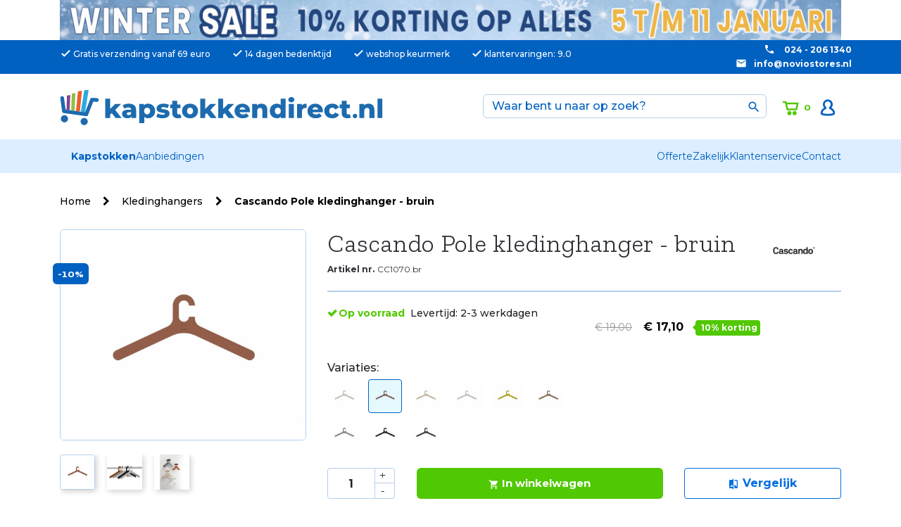

--- FILE ---
content_type: text/html; charset=utf-8
request_url: https://www.kapstokkendirect.nl/kledinghangers/24208-cascando-kledinghanger-pole-bruin.html
body_size: 20548
content:
<!doctype html>
<html lang="nl">

  <head>
    
      
  <meta charset="utf-8">


  <meta http-equiv="x-ua-compatible" content="ie=edge">



  <link rel="canonical" href="https://www.kapstokkendirect.nl/kledinghangers/24208-cascando-kledinghanger-pole-bruin.html">

  <title>Cascando kledinghanger Pole - bruin - Kapstokkendirect.nl</title>
  <script data-keepinline="true">
    var ajaxGetProductUrl = '//www.kapstokkendirect.nl/module/cdc_googletagmanager/async';
    var ajaxShippingEvent = 1;
    var ajaxPaymentEvent = 1;

/* datalayer */
dataLayer = window.dataLayer || [];
    let cdcDatalayer = {"pageCategory":"product","event":"view_item","ecommerce":{"currency":"EUR","items":[{"item_name":"Cascando Pole kledinghanger - bruin","item_id":"24208","price":"17.1","price_tax_exc":"14.13","item_brand":"Cascando","item_category":"Kledinghangers","quantity":1}]}};
    dataLayer.push(cdcDatalayer);

/* call to GTM Tag */
(function(w,d,s,l,i){w[l]=w[l]||[];w[l].push({'gtm.start':
new Date().getTime(),event:'gtm.js'});var f=d.getElementsByTagName(s)[0],
j=d.createElement(s),dl=l!='dataLayer'?'&l='+l:'';j.async=true;j.src=
'https://www.googletagmanager.com/gtm.js?id='+i+dl;f.parentNode.insertBefore(j,f);
})(window,document,'script','dataLayer','GTM-TQ7KN5NP');

/* async call to avoid cache system for dynamic data */
dataLayer.push({
  'event': 'datalayer_ready'
});
</script>
      <meta name="description" content="De bruine Pole-kledinghanger heeft een vernieuwd design. De vergrootte haak biedt optimale stabiliteit en past perfect bij de kleurrijke garderobes Pole en Stick.">
  <meta name="keywords" content="">
        
                  <link rel="alternate" href="https://www.kapstokkendirect.nl/kledinghangers/24208-cascando-kledinghanger-pole-bruin.html" hreflang="nl-nl">
        



  <meta name="viewport" content="width=device-width, initial-scale=1">



  <link rel="icon" type="image/vnd.microsoft.icon" href="/img/favicon.ico?1569235660">
  <link rel="shortcut icon" type="image/x-icon" href="/img/favicon.ico?1569235660">



    <link rel="stylesheet" href="https://www.kapstokkendirect.nl/themes/novio/assets/cache/theme-19c710253.css" type="text/css" media="all">

  <link href="https://fonts.googleapis.com/css?family=Libre+Franklin:500,700|Montserrat:300,400,500|Zilla+Slab:300,400,500,700&display=swap" rel="stylesheet">



  

  <script type="text/javascript">
        var addToCompareUrl = "https:\/\/www.kapstokkendirect.nl\/module\/wkcompareproduct\/compareproducts";
        var address1_selector = "[name=address1]";
        var address2_selector = "[name=address2]";
        var address_format_type = 1;
        var badgeCount = 0;
        var badgeSize = 50;
        var badgeTextColor = "#FFFFFF";
        var city_selector = "[name=city]";
        var fieldId = "[\"displayTop_sooqr_search\",\"displaySearch_sooqr_search\"]";
        var highLightColor = "#87ceeb";
        var id_country_selector = "[name=id_country]";
        var netherlands = 13;
        var obligatory = "0";
        var postcode_selector = "[name=postcode]";
        var prestashop = {"cart":{"products":[],"totals":{"total":{"type":"total","label":"Totaal","amount":0,"value":"\u20ac\u00a00,00"},"total_including_tax":{"type":"total","label":"Totaal (incl. btw)","amount":0,"value":"\u20ac\u00a00,00"},"total_excluding_tax":{"type":"total","label":"Totaal (excl. btw)","amount":0,"value":"\u20ac\u00a00,00"}},"subtotals":{"products":{"type":"products","label":"Subtotaal","amount":0,"value":"\u20ac\u00a00,00"},"discounts":null,"shipping":{"type":"shipping","label":"Verzending","amount":0,"value":"Gratis"},"tax":null},"products_count":0,"summary_string":"0 artikelen","vouchers":{"allowed":1,"added":[]},"discounts":[],"minimalPurchase":0,"minimalPurchaseRequired":""},"currency":{"name":"Euro","iso_code":"EUR","iso_code_num":"0","sign":"\u20ac"},"customer":{"lastname":null,"firstname":null,"email":null,"birthday":null,"newsletter":null,"newsletter_date_add":null,"optin":null,"website":null,"company":null,"siret":null,"ape":null,"is_logged":false,"gender":{"type":null,"name":null},"addresses":[]},"language":{"name":"Nederlands (Dutch)","iso_code":"nl","locale":"nl-NL","language_code":"nl-nl","is_rtl":"0","date_format_lite":"d-m-Y","date_format_full":"d-m-Y H:i:s","id":6},"page":{"title":"","canonical":null,"meta":{"title":"Cascando kledinghanger Pole - bruin","description":"De bruine Pole-kledinghanger heeft een vernieuwd design. De vergrootte haak biedt optimale stabiliteit en past perfect bij de kleurrijke garderobes Pole en Stick.","keywords":"","robots":"index"},"page_name":"product","body_classes":{"lang-nl":true,"lang-rtl":false,"country-NL":true,"currency-EUR":true,"layout-full-width":true,"page-product":true,"tax-display-enabled":true,"product-id-24208":true,"product-Cascando Pole kledinghanger - bruin":true,"product-id-category-275":true,"product-id-manufacturer-102":true,"product-id-supplier-0":true,"product-available-for-order":true},"admin_notifications":[]},"shop":{"name":"Kapstokkendirect.nl","logo":"\/img\/noviostoresnl-logo-1569235660.jpg","stores_icon":"\/img\/logo_stores.png","favicon":"\/img\/favicon.ico"},"urls":{"base_url":"https:\/\/www.kapstokkendirect.nl\/","current_url":"https:\/\/www.kapstokkendirect.nl\/kledinghangers\/24208-cascando-kledinghanger-pole-bruin.html","shop_domain_url":"https:\/\/www.kapstokkendirect.nl","img_ps_url":"https:\/\/www.kapstokkendirect.nl\/img\/","img_cat_url":"https:\/\/www.kapstokkendirect.nl\/img\/c\/","img_lang_url":"https:\/\/www.kapstokkendirect.nl\/img\/l\/","img_prod_url":"https:\/\/www.kapstokkendirect.nl\/img\/p\/","img_manu_url":"https:\/\/www.kapstokkendirect.nl\/img\/m\/","img_sup_url":"https:\/\/www.kapstokkendirect.nl\/img\/su\/","img_ship_url":"https:\/\/www.kapstokkendirect.nl\/img\/s\/","img_store_url":"https:\/\/www.kapstokkendirect.nl\/img\/st\/","img_col_url":"https:\/\/www.kapstokkendirect.nl\/img\/co\/","img_url":"https:\/\/www.kapstokkendirect.nl\/themes\/novio\/assets\/img\/","css_url":"https:\/\/www.kapstokkendirect.nl\/themes\/novio\/assets\/css\/","js_url":"https:\/\/www.kapstokkendirect.nl\/themes\/novio\/assets\/js\/","pic_url":"https:\/\/www.kapstokkendirect.nl\/upload\/","pages":{"address":"https:\/\/www.kapstokkendirect.nl\/adres","addresses":"https:\/\/www.kapstokkendirect.nl\/adressen","authentication":"https:\/\/www.kapstokkendirect.nl\/login","cart":"https:\/\/www.kapstokkendirect.nl\/winkelwagen","category":"https:\/\/www.kapstokkendirect.nl\/index.php?controller=category","cms":"https:\/\/www.kapstokkendirect.nl\/index.php?controller=cms","contact":"https:\/\/www.kapstokkendirect.nl\/contact","discount":"https:\/\/www.kapstokkendirect.nl\/korting","guest_tracking":"https:\/\/www.kapstokkendirect.nl\/gast-volgen","history":"https:\/\/www.kapstokkendirect.nl\/bestelhistorie","identity":"https:\/\/www.kapstokkendirect.nl\/klantgegevens","index":"https:\/\/www.kapstokkendirect.nl\/","my_account":"https:\/\/www.kapstokkendirect.nl\/mijn-account","order_confirmation":"https:\/\/www.kapstokkendirect.nl\/bestelbevestiging","order_detail":"https:\/\/www.kapstokkendirect.nl\/index.php?controller=order-detail","order_follow":"https:\/\/www.kapstokkendirect.nl\/retouren","order":"https:\/\/www.kapstokkendirect.nl\/bestellen","order_return":"https:\/\/www.kapstokkendirect.nl\/index.php?controller=order-return","order_slip":"https:\/\/www.kapstokkendirect.nl\/creditfacturen","pagenotfound":"https:\/\/www.kapstokkendirect.nl\/page-not-found","password":"https:\/\/www.kapstokkendirect.nl\/wachtwoord-vergeten","pdf_invoice":"https:\/\/www.kapstokkendirect.nl\/index.php?controller=pdf-invoice","pdf_order_return":"https:\/\/www.kapstokkendirect.nl\/index.php?controller=pdf-order-return","pdf_order_slip":"https:\/\/www.kapstokkendirect.nl\/index.php?controller=pdf-order-slip","prices_drop":"https:\/\/www.kapstokkendirect.nl\/aanbiedingen-acties","product":"https:\/\/www.kapstokkendirect.nl\/index.php?controller=product","search":"https:\/\/www.kapstokkendirect.nl\/zoeken","sitemap":"https:\/\/www.kapstokkendirect.nl\/sitemap","stores":"https:\/\/www.kapstokkendirect.nl\/winkels","supplier":"https:\/\/www.kapstokkendirect.nl\/leverancier","register":"https:\/\/www.kapstokkendirect.nl\/login?create_account=1","order_login":"https:\/\/www.kapstokkendirect.nl\/bestellen?login=1"},"alternative_langs":{"nl-nl":"https:\/\/www.kapstokkendirect.nl\/kledinghangers\/24208-cascando-kledinghanger-pole-bruin.html"},"theme_assets":"\/themes\/novio\/assets\/","actions":{"logout":"https:\/\/www.kapstokkendirect.nl\/?mylogout="},"no_picture_image":{"bySize":{"small_default":{"url":"https:\/\/www.kapstokkendirect.nl\/img\/p\/nl-default-small_default.jpg","width":98,"height":98},"cart_default":{"url":"https:\/\/www.kapstokkendirect.nl\/img\/p\/nl-default-cart_default.jpg","width":125,"height":125},"home_default":{"url":"https:\/\/www.kapstokkendirect.nl\/img\/p\/nl-default-home_default.jpg","width":250,"height":250},"medium_default":{"url":"https:\/\/www.kapstokkendirect.nl\/img\/p\/nl-default-medium_default.jpg","width":452,"height":452},"large_default":{"url":"https:\/\/www.kapstokkendirect.nl\/img\/p\/nl-default-large_default.jpg","width":1000,"height":1000}},"small":{"url":"https:\/\/www.kapstokkendirect.nl\/img\/p\/nl-default-small_default.jpg","width":98,"height":98},"medium":{"url":"https:\/\/www.kapstokkendirect.nl\/img\/p\/nl-default-home_default.jpg","width":250,"height":250},"large":{"url":"https:\/\/www.kapstokkendirect.nl\/img\/p\/nl-default-large_default.jpg","width":1000,"height":1000},"legend":""}},"configuration":{"display_taxes_label":true,"display_prices_tax_incl":true,"is_catalog":false,"show_prices":true,"opt_in":{"partner":false},"quantity_discount":{"type":"discount","label":"Korting"},"voucher_enabled":1,"return_enabled":1},"field_required":[],"breadcrumb":{"links":[{"title":"Home","url":"https:\/\/www.kapstokkendirect.nl\/"},{"title":"Kledinghangers","url":"https:\/\/www.kapstokkendirect.nl\/275-kledinghangers"},{"title":"Cascando Pole kledinghanger - bruin","url":"https:\/\/www.kapstokkendirect.nl\/kledinghangers\/24208-cascando-kledinghanger-pole-bruin.html"}],"count":3},"link":{"protocol_link":"https:\/\/","protocol_content":"https:\/\/"},"time":1768030689,"static_token":"b3dfe0ba3c306c9f31695eb893177a0d","token":"9f63096428752a01b76819966f837786"};
        var psr_icon_color = "#F19D76";
        var retrieve = "https:\/\/www.kapstokkendirect.nl\/module\/adresaanvuller\/retrieve?token=b3dfe0ba3c306c9f31695eb893177a0d";
        var sooqrAccount = "120202-1";
        var targets = ["[name=firstname]","#firstname"];
        var wkCmpAddTitle = "Vergelijk";
        var wkCmpRemoveTitle = "Niet vergelijken";
      </script>



  <div id="wk_cmp_badge_div" class="hidden-sm-down" style="">
    <span id="wk_cmp_count" class="d-block"></span>
</div>
<!-- Modal -->
<div class="modal fade px-3" id="wk_compare_product_modal" tabindex="-1" role="dialog" aria-labelledby="wk_compare_product_modalLabel" aria-hidden="true">
    <div class="modal-dialog" id="wk_cmp_modal_dialog">
        <div class="modal-content">
            <div class="modal-header">
                <i class="material-icons">compare</i>
                <span class="modal-title h5" id="wk_compare_product_modalLabel">Vergelijk Producten</span>
                <button type="button" class="close" data-dismiss="modal" aria-label="Close">
                    <span aria-hidden="true">&times;</span>
                </button>
            </div>
            <div class="modal-body" id="wk_cmp_modal_body">
            </div>
            <div class="modal-footer">
                <a href="//www.kapstokkendirect.nl/module/wkcompareproduct/compareproducts" class="btn btn-success" id="wk_cmp_btn">Vergelijken</a>
            </div>
        </div>
    </div>
</div>
<style>
    #wk_cmp_modal_dialog .modal-header,
    #wk_cmp_modal_dialog .modal-body,
    #wk_cmp_modal_dialog .modal-footer {
        background: rgba(255,255,255,1.0);
    }
    #wk_cmp_badge_div {
        background: #0061c1;
        border-radius: 50px;
        color: #FFFFFF;
        font-size: 16px;
    }
    .ripple {
        width: 50px;
        height: 50px;
    }
            #wk_cmp_badge_div, .ripple {
            bottom:10px;
            left: 10px;
        }
    </style>
<style>.mm_menu_content_title{
    font-family: inherit!important;
}
.ets_mm_megamenu .mm_menus_li .h4,
.ets_mm_megamenu .mm_menus_li .h5,
.ets_mm_megamenu .mm_menus_li .h6,
.ets_mm_megamenu .mm_menus_li .h1,
.ets_mm_megamenu .mm_menus_li .h2,
.ets_mm_megamenu .mm_menus_li .h3,
.ets_mm_megamenu .mm_menus_li .h4 *:not(i),
.ets_mm_megamenu .mm_menus_li .h5 *:not(i),
.ets_mm_megamenu .mm_menus_li .h6 *:not(i),
.ets_mm_megamenu .mm_menus_li .h1 *:not(i),
.ets_mm_megamenu .mm_menus_li .h2 *:not(i),
.ets_mm_megamenu .mm_menus_li .h3 *:not(i),
.ets_mm_megamenu .mm_menus_li > a{
    font-family: inherit;
}
.ets_mm_megamenu *:not(.fa):not(i){
    font-family: inherit;
}

.ets_mm_block *{
    font-size: 14px;
}    

@media (min-width: 768px){
/*layout 1*/
    .ets_mm_megamenu.layout_layout1{
        background: ;
    }
    .layout_layout1 .ets_mm_megamenu_content{
      background: linear-gradient(#FFFFFF, #F2F2F2) repeat scroll 0 0 rgba(0, 0, 0, 0);
      background: -webkit-linear-gradient(#FFFFFF, #F2F2F2) repeat scroll 0 0 rgba(0, 0, 0, 0);
      background: -o-linear-gradient(#FFFFFF, #F2F2F2) repeat scroll 0 0 rgba(0, 0, 0, 0);
    }
    .ets_mm_megamenu.layout_layout1:not(.ybc_vertical_menu) .mm_menus_ul{
         background: ;
    }

    #header .layout_layout1:not(.ybc_vertical_menu) .mm_menus_li > a,
    .layout_layout1 .ybc-menu-vertical-button,
    .layout_layout1 .mm_extra_item *{
        color: #484848
    }
    .layout_layout1 .ybc-menu-vertical-button .ybc-menu-button-toggle_icon_default .icon-bar{
        background-color: #484848
    }
    .layout_layout1:not(.click_open_submenu) .mm_menus_li:hover > a,
    .layout_layout1.click_open_submenu .mm_menus_li.open_li > a,
    .layout_layout1 .mm_menus_li.active > a,
    #header .layout_layout1:not(.click_open_submenu) .mm_menus_li:hover > a,
    #header .layout_layout1.click_open_submenu .mm_menus_li.open_li > a,
    #header .layout_layout1 .mm_menus_li.menu_hover > a,
    .layout_layout1:hover .ybc-menu-vertical-button,
    .layout_layout1 .mm_extra_item button[type="submit"]:hover i,
    #header .layout_layout1 .mm_menus_li.active > a{
        color: #ec4249;
    }
    
    .layout_layout1:not(.ybc_vertical_menu):not(.click_open_submenu) .mm_menus_li > a:before,
    .layout_layout1:not(.ybc_vertical_menu).click_open_submenu .mm_menus_li.open_li > a:before,
    .layout_layout1.ybc_vertical_menu:hover .ybc-menu-vertical-button:before,
    .layout_layout1:hover .ybc-menu-vertical-button .ybc-menu-button-toggle_icon_default .icon-bar,
    .ybc-menu-vertical-button.layout_layout1:hover{background-color: #ec4249;}
    
    .layout_layout1:not(.ybc_vertical_menu):not(.click_open_submenu) .mm_menus_li:hover > a,
    .layout_layout1:not(.ybc_vertical_menu).click_open_submenu .mm_menus_li.open_li > a,
    .layout_layout1:not(.ybc_vertical_menu) .mm_menus_li.menu_hover > a,
    .ets_mm_megamenu.layout_layout1.ybc_vertical_menu:hover,
    #header .layout_layout1:not(.ybc_vertical_menu):not(.click_open_submenu) .mm_menus_li:hover > a,
    #header .layout_layout1:not(.ybc_vertical_menu).click_open_submenu .mm_menus_li.open_li > a,
    #header .layout_layout1:not(.ybc_vertical_menu) .mm_menus_li.menu_hover > a,
    .ets_mm_megamenu.layout_layout1.ybc_vertical_menu:hover{
        background: #ffffff;
    }
    
    .layout_layout1.ets_mm_megamenu .mm_columns_ul,
    .layout_layout1.ybc_vertical_menu .mm_menus_ul{
        background-color: #ffffff;
    }
    #header .layout_layout1 .ets_mm_block_content a,
    #header .layout_layout1 .ets_mm_block_content p,
    .layout_layout1.ybc_vertical_menu .mm_menus_li > a,
    #header .layout_layout1.ybc_vertical_menu .mm_menus_li > a{
        color: #414141;
    }
    
    .layout_layout1 .mm_columns_ul .h1,
    .layout_layout1 .mm_columns_ul .h2,
    .layout_layout1 .mm_columns_ul .h3,
    .layout_layout1 .mm_columns_ul .h4,
    .layout_layout1 .mm_columns_ul .h5,
    .layout_layout1 .mm_columns_ul .h6,
    .layout_layout1 .mm_columns_ul .ets_mm_block > .h1 a,
    .layout_layout1 .mm_columns_ul .ets_mm_block > .h2 a,
    .layout_layout1 .mm_columns_ul .ets_mm_block > .h3 a,
    .layout_layout1 .mm_columns_ul .ets_mm_block > .h4 a,
    .layout_layout1 .mm_columns_ul .ets_mm_block > .h5 a,
    .layout_layout1 .mm_columns_ul .ets_mm_block > .h6 a,
    #header .layout_layout1 .mm_columns_ul .ets_mm_block > .h1 a,
    #header .layout_layout1 .mm_columns_ul .ets_mm_block > .h2 a,
    #header .layout_layout1 .mm_columns_ul .ets_mm_block > .h3 a,
    #header .layout_layout1 .mm_columns_ul .ets_mm_block > .h4 a,
    #header .layout_layout1 .mm_columns_ul .ets_mm_block > .h5 a,
    #header .layout_layout1 .mm_columns_ul .ets_mm_block > .h6 a,
    .layout_layout1 .mm_columns_ul .h1,
    .layout_layout1 .mm_columns_ul .h2,
    .layout_layout1 .mm_columns_ul .h3,
    .layout_layout1 .mm_columns_ul .h4,
    .layout_layout1 .mm_columns_ul .h5,
    .layout_layout1 .mm_columns_ul .h6{
        color: #414141;
    }
    
    
    .layout_layout1 li:hover > a,
    .layout_layout1 li > a:hover,
    .layout_layout1 .mm_tabs_li.open .mm_tab_toggle_title,
    .layout_layout1 .mm_tabs_li.open .mm_tab_toggle_title a,
    .layout_layout1 .mm_tabs_li:hover .mm_tab_toggle_title,
    .layout_layout1 .mm_tabs_li:hover .mm_tab_toggle_title a,
    #header .layout_layout1 .mm_tabs_li.open .mm_tab_toggle_title,
    #header .layout_layout1 .mm_tabs_li.open .mm_tab_toggle_title a,
    #header .layout_layout1 .mm_tabs_li:hover .mm_tab_toggle_title,
    #header .layout_layout1 .mm_tabs_li:hover .mm_tab_toggle_title a,
    .layout_layout1.ybc_vertical_menu .mm_menus_li > a,
    #header .layout_layout1 li:hover > a,
    .layout_layout1.ybc_vertical_menu:not(.click_open_submenu) .mm_menus_li:hover > a,
    .layout_layout1.ybc_vertical_menu.click_open_submenu .mm_menus_li.open_li > a,
    #header .layout_layout1.ybc_vertical_menu:not(.click_open_submenu) .mm_menus_li:hover > a,
    #header .layout_layout1.ybc_vertical_menu.click_open_submenu .mm_menus_li.open_li > a,
    #header .layout_layout1 .mm_columns_ul .mm_block_type_product .product-title > a:hover,
    #header .layout_layout1 li > a:hover{color: #ec4249;}
    
    
/*end layout 1*/
    
    
    /*layout 2*/
    .ets_mm_megamenu.layout_layout2{
        background-color: #3cabdb;
    }
    
    #header .layout_layout2:not(.ybc_vertical_menu) .mm_menus_li > a,
    .layout_layout2 .ybc-menu-vertical-button,
    .layout_layout2 .mm_extra_item *{
        color: #ffffff
    }
    .layout_layout2 .ybc-menu-vertical-button .ybc-menu-button-toggle_icon_default .icon-bar{
        background-color: #ffffff
    }
    .layout_layout2:not(.ybc_vertical_menu):not(.click_open_submenu) .mm_menus_li:hover > a,
    .layout_layout2:not(.ybc_vertical_menu).click_open_submenu .mm_menus_li.open_li > a,
    .layout_layout2:not(.ybc_vertical_menu) .mm_menus_li.active > a,
    #header .layout_layout2:not(.ybc_vertical_menu):not(.click_open_submenu) .mm_menus_li:hover > a,
    #header .layout_layout2:not(.ybc_vertical_menu).click_open_submenu .mm_menus_li.open_li > a,
    .layout_layout2:hover .ybc-menu-vertical-button,
    .layout_layout2 .mm_extra_item button[type="submit"]:hover i,
    #header .layout_layout2:not(.ybc_vertical_menu) .mm_menus_li.active > a{color: #ffffff;}
    
    .layout_layout2:hover .ybc-menu-vertical-button .ybc-menu-button-toggle_icon_default .icon-bar{
        background-color: #ffffff;
    }
    .layout_layout2:not(.ybc_vertical_menu):not(.click_open_submenu) .mm_menus_li:hover > a,
    .layout_layout2:not(.ybc_vertical_menu).click_open_submenu .mm_menus_li.open_li > a,
    #header .layout_layout2:not(.ybc_vertical_menu):not(.click_open_submenu) .mm_menus_li:hover > a,
    #header .layout_layout2:not(.ybc_vertical_menu).click_open_submenu .mm_menus_li.open_li > a,
    .ets_mm_megamenu.layout_layout2.ybc_vertical_menu:hover{
        background-color: #50b4df;
    }
    
    .layout_layout2.ets_mm_megamenu .mm_columns_ul,
    .layout_layout2.ybc_vertical_menu .mm_menus_ul{
        background-color: #ffffff;
    }
    #header .layout_layout2 .ets_mm_block_content a,
    .layout_layout2.ybc_vertical_menu .mm_menus_li > a,
    #header .layout_layout2.ybc_vertical_menu .mm_menus_li > a,
    #header .layout_layout2 .ets_mm_block_content p{
        color: #666666;
    }
    
    .layout_layout2 .mm_columns_ul .h1,
    .layout_layout2 .mm_columns_ul .h2,
    .layout_layout2 .mm_columns_ul .h3,
    .layout_layout2 .mm_columns_ul .h4,
    .layout_layout2 .mm_columns_ul .h5,
    .layout_layout2 .mm_columns_ul .h6,
    .layout_layout2 .mm_columns_ul .ets_mm_block > .h1 a,
    .layout_layout2 .mm_columns_ul .ets_mm_block > .h2 a,
    .layout_layout2 .mm_columns_ul .ets_mm_block > .h3 a,
    .layout_layout2 .mm_columns_ul .ets_mm_block > .h4 a,
    .layout_layout2 .mm_columns_ul .ets_mm_block > .h5 a,
    .layout_layout2 .mm_columns_ul .ets_mm_block > .h6 a,
    #header .layout_layout2 .mm_columns_ul .ets_mm_block > .h1 a,
    #header .layout_layout2 .mm_columns_ul .ets_mm_block > .h2 a,
    #header .layout_layout2 .mm_columns_ul .ets_mm_block > .h3 a,
    #header .layout_layout2 .mm_columns_ul .ets_mm_block > .h4 a,
    #header .layout_layout2 .mm_columns_ul .ets_mm_block > .h5 a,
    #header .layout_layout2 .mm_columns_ul .ets_mm_block > .h6 a,
    .layout_layout2 .mm_columns_ul .h1,
    .layout_layout2 .mm_columns_ul .h2,
    .layout_layout2 .mm_columns_ul .h3,
    .layout_layout2 .mm_columns_ul .h4,
    .layout_layout2 .mm_columns_ul .h5,
    .layout_layout2 .mm_columns_ul .h6{
        color: #414141;
    }
    
    
    .layout_layout2 li:hover > a,
    .layout_layout2 li > a:hover,
    .layout_layout2 .mm_tabs_li.open .mm_tab_toggle_title,
    .layout_layout2 .mm_tabs_li.open .mm_tab_toggle_title a,
    .layout_layout2 .mm_tabs_li:hover .mm_tab_toggle_title,
    .layout_layout2 .mm_tabs_li:hover .mm_tab_toggle_title a,
    #header .layout_layout2 .mm_tabs_li.open .mm_tab_toggle_title,
    #header .layout_layout2 .mm_tabs_li.open .mm_tab_toggle_title a,
    #header .layout_layout2 .mm_tabs_li:hover .mm_tab_toggle_title,
    #header .layout_layout2 .mm_tabs_li:hover .mm_tab_toggle_title a,
    #header .layout_layout2 li:hover > a,
    .layout_layout2.ybc_vertical_menu .mm_menus_li > a,
    .layout_layout2.ybc_vertical_menu:not(.click_open_submenu) .mm_menus_li:hover > a,
    .layout_layout2.ybc_vertical_menu.click_open_submenu .mm_menus_li.open_li > a,
    #header .layout_layout2.ybc_vertical_menu:not(.click_open_submenu) .mm_menus_li:hover > a,
    #header .layout_layout2.ybc_vertical_menu.click_open_submenu.open_li .mm_menus_li > a,
    #header .layout_layout2 .mm_columns_ul .mm_block_type_product .product-title > a:hover,
    #header .layout_layout2 li > a:hover{color: #fc4444;}
    
    
    
    /*layout 3*/
    .ets_mm_megamenu.layout_layout3,
    .layout_layout3 .mm_tab_li_content{
        background-color: #333333;
        
    }
    #header .layout_layout3:not(.ybc_vertical_menu) .mm_menus_li > a,
    .layout_layout3 .ybc-menu-vertical-button,
    .layout_layout3 .mm_extra_item *{
        color: #ffffff
    }
    .layout_layout3 .ybc-menu-vertical-button .ybc-menu-button-toggle_icon_default .icon-bar{
        background-color: #ffffff
    }
    .layout_layout3:not(.click_open_submenu) .mm_menus_li:hover > a,
    .layout_layout3.click_open_submenu .mm_menus_li.open_li > a,
    .layout_layout3 .mm_menus_li.active > a,
    .layout_layout3 .mm_extra_item button[type="submit"]:hover i,
    #header .layout_layout3:not(.click_open_submenu) .mm_menus_li:hover > a,
    #header .layout_layout3.click_open_submenu .mm_menus_li.open_li > a,
    #header .layout_layout3 .mm_menus_li.active > a,
    .layout_layout3:hover .ybc-menu-vertical-button,
    .layout_layout3:hover .ybc-menu-vertical-button .ybc-menu-button-toggle_icon_default .icon-bar{
        color: #ffffff;
    }
    
    .layout_layout3:not(.ybc_vertical_menu):not(.click_open_submenu) .mm_menus_li:hover > a,
    .layout_layout3:not(.ybc_vertical_menu).click_open_submenu .mm_menus_li.open_li > a,
    #header .layout_layout3:not(.ybc_vertical_menu):not(.click_open_submenu) .mm_menus_li:hover > a,
    #header .layout_layout3:not(.ybc_vertical_menu).click_open_submenu .mm_menus_li.open_li > a,
    .ets_mm_megamenu.layout_layout3.ybc_vertical_menu:hover,
    .layout_layout3 .mm_tabs_li.open .mm_columns_contents_ul,
    .layout_layout3 .mm_tabs_li.open .mm_tab_li_content {
        background-color: #000000;
    }
    .layout_layout3 .mm_tabs_li.open.mm_tabs_has_content .mm_tab_li_content .mm_tab_name::before{
        border-right-color: #000000;
    }
    .layout_layout3.ets_mm_megamenu .mm_columns_ul,
    .ybc_vertical_menu.layout_layout3 .mm_menus_ul.ets_mn_submenu_full_height .mm_menus_li:hover a::before,
    .layout_layout3.ybc_vertical_menu .mm_menus_ul{
        background-color: #000000;
        border-color: #000000;
    }
    #header .layout_layout3 .ets_mm_block_content a,
    #header .layout_layout3 .ets_mm_block_content p,
    .layout_layout3.ybc_vertical_menu .mm_menus_li > a,
    #header .layout_layout3.ybc_vertical_menu .mm_menus_li > a{
        color: #dcdcdc;
    }
    
    .layout_layout3 .mm_columns_ul .h1,
    .layout_layout3 .mm_columns_ul .h2,
    .layout_layout3 .mm_columns_ul .h3,
    .layout_layout3 .mm_columns_ul .h4,
    .layout_layout3 .mm_columns_ul .h5,
    .layout_layout3 .mm_columns_ul .h6,
    .layout_layout3 .mm_columns_ul .ets_mm_block > .h1 a,
    .layout_layout3 .mm_columns_ul .ets_mm_block > .h2 a,
    .layout_layout3 .mm_columns_ul .ets_mm_block > .h3 a,
    .layout_layout3 .mm_columns_ul .ets_mm_block > .h4 a,
    .layout_layout3 .mm_columns_ul .ets_mm_block > .h5 a,
    .layout_layout3 .mm_columns_ul .ets_mm_block > .h6 a,
    #header .layout_layout3 .mm_columns_ul .ets_mm_block > .h1 a,
    #header .layout_layout3 .mm_columns_ul .ets_mm_block > .h2 a,
    #header .layout_layout3 .mm_columns_ul .ets_mm_block > .h3 a,
    #header .layout_layout3 .mm_columns_ul .ets_mm_block > .h4 a,
    #header .layout_layout3 .mm_columns_ul .ets_mm_block > .h5 a,
    #header .layout_layout3 .mm_columns_ul .ets_mm_block > .h6 a,
    .layout_layout3 .mm_columns_ul .h1,
    .layout_layout3 .mm_columns_ul .h2,
    .layout_layout3 .mm_columns_ul .h3,
    .layout_layout3.ybc_vertical_menu:not(.click_open_submenu) .mm_menus_li:hover > a,
    .layout_layout3.ybc_vertical_menu.click_open_submenu .mm_menus_li.open_li > a,
    #header .layout_layout3.ybc_vertical_menu:not(.click_open_submenu) .mm_menus_li:hover > a,
    #header .layout_layout3.ybc_vertical_menu.click_open_submenu .mm_menus_li.open_li > a,
    .layout_layout3 .mm_columns_ul .h4,
    .layout_layout3 .mm_columns_ul .h5,
    .layout_layout3 .mm_columns_ul .h6{
        color: #ec4249;
    }
    
    
    .layout_layout3 li:hover > a,
    .layout_layout3 li > a:hover,
    .layout_layout3 .mm_tabs_li.open .mm_tab_toggle_title,
    .layout_layout3 .mm_tabs_li.open .mm_tab_toggle_title a,
    .layout_layout3 .mm_tabs_li:hover .mm_tab_toggle_title,
    .layout_layout3 .mm_tabs_li:hover .mm_tab_toggle_title a,
    #header .layout_layout3 .mm_tabs_li.open .mm_tab_toggle_title,
    #header .layout_layout3 .mm_tabs_li.open .mm_tab_toggle_title a,
    #header .layout_layout3 .mm_tabs_li:hover .mm_tab_toggle_title,
    #header .layout_layout3 .mm_tabs_li:hover .mm_tab_toggle_title a,
    #header .layout_layout3 li:hover > a,
    #header .layout_layout3 .mm_columns_ul .mm_block_type_product .product-title > a:hover,
    #header .layout_layout3 li > a:hover,
    .layout_layout3.ybc_vertical_menu .mm_menus_li > a,
    .layout_layout3 .has-sub .ets_mm_categories li > a:hover,
    #header .layout_layout3 .has-sub .ets_mm_categories li > a:hover{color: #fc4444;}
    
    
    /*layout 4*/
    
    .ets_mm_megamenu.layout_layout4{
        background-color: #ffffff;
    }
    .ets_mm_megamenu.layout_layout4:not(.ybc_vertical_menu) .mm_menus_ul{
         background: #ffffff;
    }

    #header .layout_layout4:not(.ybc_vertical_menu) .mm_menus_li > a,
    .layout_layout4 .ybc-menu-vertical-button,
    .layout_layout4 .mm_extra_item *{
        color: #333333
    }
    .layout_layout4 .ybc-menu-vertical-button .ybc-menu-button-toggle_icon_default .icon-bar{
        background-color: #333333
    }
    
    .layout_layout4:not(.click_open_submenu) .mm_menus_li:hover > a,
    .layout_layout4.click_open_submenu .mm_menus_li.open_li > a,
    .layout_layout4 .mm_menus_li.active > a,
    #header .layout_layout4:not(.click_open_submenu) .mm_menus_li:hover > a,
    #header .layout_layout4.click_open_submenu .mm_menus_li.open_li > a,
    .layout_layout4:hover .ybc-menu-vertical-button,
    #header .layout_layout4 .mm_menus_li.active > a{color: #ffffff;}
    
    .layout_layout4:hover .ybc-menu-vertical-button .ybc-menu-button-toggle_icon_default .icon-bar{
        background-color: #ffffff;
    }
    
    .layout_layout4:not(.ybc_vertical_menu):not(.click_open_submenu) .mm_menus_li:hover > a,
    .layout_layout4:not(.ybc_vertical_menu).click_open_submenu .mm_menus_li.open_li > a,
    .layout_layout4:not(.ybc_vertical_menu) .mm_menus_li.active > a,
    .layout_layout4:not(.ybc_vertical_menu) .mm_menus_li:hover > span, 
    .layout_layout4:not(.ybc_vertical_menu) .mm_menus_li.active > span,
    #header .layout_layout4:not(.ybc_vertical_menu):not(.click_open_submenu) .mm_menus_li:hover > a,
    #header .layout_layout4:not(.ybc_vertical_menu).click_open_submenu .mm_menus_li.open_li > a,
    #header .layout_layout4:not(.ybc_vertical_menu) .mm_menus_li.active > a,
    .layout_layout4:not(.ybc_vertical_menu):not(.click_open_submenu) .mm_menus_li:hover > a,
    .layout_layout4:not(.ybc_vertical_menu).click_open_submenu .mm_menus_li.open_li > a,
    #header .layout_layout4:not(.ybc_vertical_menu):not(.click_open_submenu) .mm_menus_li:hover > a,
    #header .layout_layout4:not(.ybc_vertical_menu).click_open_submenu .mm_menus_li.open_li > a,
    .ets_mm_megamenu.layout_layout4.ybc_vertical_menu:hover,
    #header .layout_layout4 .mm_menus_li:hover > span, 
    #header .layout_layout4 .mm_menus_li.active > span{
        background-color: #ec4249;
    }
    .layout_layout4 .ets_mm_megamenu_content {
      border-bottom-color: #ec4249;
    }
    
    .layout_layout4.ets_mm_megamenu .mm_columns_ul,
    .ybc_vertical_menu.layout_layout4 .mm_menus_ul .mm_menus_li:hover a::before,
    .layout_layout4.ybc_vertical_menu .mm_menus_ul{
        background-color: #ffffff;
    }
    #header .layout_layout4 .ets_mm_block_content a,
    .layout_layout4.ybc_vertical_menu .mm_menus_li > a,
    #header .layout_layout4.ybc_vertical_menu .mm_menus_li > a,
    #header .layout_layout4 .ets_mm_block_content p{
        color: #666666;
    }
    
    .layout_layout4 .mm_columns_ul .h1,
    .layout_layout4 .mm_columns_ul .h2,
    .layout_layout4 .mm_columns_ul .h3,
    .layout_layout4 .mm_columns_ul .h4,
    .layout_layout4 .mm_columns_ul .h5,
    .layout_layout4 .mm_columns_ul .h6,
    .layout_layout4 .mm_columns_ul .ets_mm_block > .h1 a,
    .layout_layout4 .mm_columns_ul .ets_mm_block > .h2 a,
    .layout_layout4 .mm_columns_ul .ets_mm_block > .h3 a,
    .layout_layout4 .mm_columns_ul .ets_mm_block > .h4 a,
    .layout_layout4 .mm_columns_ul .ets_mm_block > .h5 a,
    .layout_layout4 .mm_columns_ul .ets_mm_block > .h6 a,
    #header .layout_layout4 .mm_columns_ul .ets_mm_block > .h1 a,
    #header .layout_layout4 .mm_columns_ul .ets_mm_block > .h2 a,
    #header .layout_layout4 .mm_columns_ul .ets_mm_block > .h3 a,
    #header .layout_layout4 .mm_columns_ul .ets_mm_block > .h4 a,
    #header .layout_layout4 .mm_columns_ul .ets_mm_block > .h5 a,
    #header .layout_layout4 .mm_columns_ul .ets_mm_block > .h6 a,
    .layout_layout4 .mm_columns_ul .h1,
    .layout_layout4 .mm_columns_ul .h2,
    .layout_layout4 .mm_columns_ul .h3,
    .layout_layout4 .mm_columns_ul .h4,
    .layout_layout4 .mm_columns_ul .h5,
    .layout_layout4 .mm_columns_ul .h6{
        color: #414141;
    }
    
    .layout_layout4 li:hover > a,
    .layout_layout4 li > a:hover,
    .layout_layout4 .mm_tabs_li.open .mm_tab_toggle_title,
    .layout_layout4 .mm_tabs_li.open .mm_tab_toggle_title a,
    .layout_layout4 .mm_tabs_li:hover .mm_tab_toggle_title,
    .layout_layout4 .mm_tabs_li:hover .mm_tab_toggle_title a,
    #header .layout_layout4 .mm_tabs_li.open .mm_tab_toggle_title,
    #header .layout_layout4 .mm_tabs_li.open .mm_tab_toggle_title a,
    #header .layout_layout4 .mm_tabs_li:hover .mm_tab_toggle_title,
    #header .layout_layout4 .mm_tabs_li:hover .mm_tab_toggle_title a,
    #header .layout_layout4 li:hover > a,
    .layout_layout4.ybc_vertical_menu .mm_menus_li > a,
    .layout_layout4.ybc_vertical_menu:not(.click_open_submenu) .mm_menus_li:hover > a,
    .layout_layout4.ybc_vertical_menu.click_open_submenu .mm_menus_li.open_li > a,
    #header .layout_layout4.ybc_vertical_menu:not(.click_open_submenu) .mm_menus_li:hover > a,
    #header .layout_layout4.ybc_vertical_menu.click_open_submenu .mm_menus_li.open_li > a,
    #header .layout_layout4 .mm_columns_ul .mm_block_type_product .product-title > a:hover,
    #header .layout_layout4 li > a:hover{color: #ec4249;}
    
    /* end layout 4*/
    
    
    
    
    /* Layout 5*/
    .ets_mm_megamenu.layout_layout5{
        background-color: #f6f6f6;
    }
    .ets_mm_megamenu.layout_layout5:not(.ybc_vertical_menu) .mm_menus_ul{
         background: #f6f6f6;
    }
    
    #header .layout_layout5:not(.ybc_vertical_menu) .mm_menus_li > a,
    .layout_layout5 .ybc-menu-vertical-button,
    .layout_layout5 .mm_extra_item *{
        color: #333333
    }
    .layout_layout5 .ybc-menu-vertical-button .ybc-menu-button-toggle_icon_default .icon-bar{
        background-color: #333333
    }
    .layout_layout5:not(.click_open_submenu) .mm_menus_li:hover > a,
    .layout_layout5.click_open_submenu .mm_menus_li.open_li > a,
    .layout_layout5 .mm_menus_li.active > a,
    .layout_layout5 .mm_extra_item button[type="submit"]:hover i,
    #header .layout_layout5:not(.click_open_submenu) .mm_menus_li:hover > a,
    #header .layout_layout5.click_open_submenu .mm_menus_li.open_li > a,
    #header .layout_layout5 .mm_menus_li.active > a,
    .layout_layout5:hover .ybc-menu-vertical-button{
        color: #ec4249;
    }
    .layout_layout5:hover .ybc-menu-vertical-button .ybc-menu-button-toggle_icon_default .icon-bar{
        background-color: #ec4249;
    }
    
    .layout_layout5 .mm_menus_li > a:before{background-color: #ec4249;}
    

    .layout_layout5:not(.ybc_vertical_menu):not(.click_open_submenu) .mm_menus_li:hover > a,
    .layout_layout5:not(.ybc_vertical_menu).click_open_submenu .mm_menus_li.open_li > a,
    #header .layout_layout5:not(.ybc_vertical_menu):not(.click_open_submenu) .mm_menus_li:hover > a,
    #header .layout_layout5:not(.ybc_vertical_menu).click_open_submenu .mm_menus_li.open_li > a,
    .ets_mm_megamenu.layout_layout5.ybc_vertical_menu:hover,
    #header .layout_layout5:not(.click_open_submenu) .mm_menus_li:hover > a,
    #header .layout_layout5.click_open_submenu .mm_menus_li.open_li > a{
        background-color: ;
    }
    
    .layout_layout5.ets_mm_megamenu .mm_columns_ul,
    .ybc_vertical_menu.layout_layout5 .mm_menus_ul .mm_menus_li:hover a::before,
    .layout_layout5.ybc_vertical_menu .mm_menus_ul{
        background-color: #ffffff;
    }
    #header .layout_layout5 .ets_mm_block_content a,
    .layout_layout5.ybc_vertical_menu .mm_menus_li > a,
    #header .layout_layout5.ybc_vertical_menu .mm_menus_li > a,
    #header .layout_layout5 .ets_mm_block_content p{
        color: #333333;
    }
    
    .layout_layout5 .mm_columns_ul .h1,
    .layout_layout5 .mm_columns_ul .h2,
    .layout_layout5 .mm_columns_ul .h3,
    .layout_layout5 .mm_columns_ul .h4,
    .layout_layout5 .mm_columns_ul .h5,
    .layout_layout5 .mm_columns_ul .h6,
    .layout_layout5 .mm_columns_ul .ets_mm_block > .h1 a,
    .layout_layout5 .mm_columns_ul .ets_mm_block > .h2 a,
    .layout_layout5 .mm_columns_ul .ets_mm_block > .h3 a,
    .layout_layout5 .mm_columns_ul .ets_mm_block > .h4 a,
    .layout_layout5 .mm_columns_ul .ets_mm_block > .h5 a,
    .layout_layout5 .mm_columns_ul .ets_mm_block > .h6 a,
    #header .layout_layout5 .mm_columns_ul .ets_mm_block > .h1 a,
    #header .layout_layout5 .mm_columns_ul .ets_mm_block > .h2 a,
    #header .layout_layout5 .mm_columns_ul .ets_mm_block > .h3 a,
    #header .layout_layout5 .mm_columns_ul .ets_mm_block > .h4 a,
    #header .layout_layout5 .mm_columns_ul .ets_mm_block > .h5 a,
    #header .layout_layout5 .mm_columns_ul .ets_mm_block > .h6 a,
    .layout_layout5 .mm_columns_ul .h1,
    .layout_layout5 .mm_columns_ul .h2,
    .layout_layout5 .mm_columns_ul .h3,
    .layout_layout5 .mm_columns_ul .h4,
    .layout_layout5 .mm_columns_ul .h5,
    .layout_layout5 .mm_columns_ul .h6{
        color: #414141;
    }
    
    .layout_layout5 li:hover > a,
    .layout_layout5 li > a:hover,
    .layout_layout5 .mm_tabs_li.open .mm_tab_toggle_title,
    .layout_layout5 .mm_tabs_li.open .mm_tab_toggle_title a,
    .layout_layout5 .mm_tabs_li:hover .mm_tab_toggle_title,
    .layout_layout5 .mm_tabs_li:hover .mm_tab_toggle_title a,
    #header .layout_layout5 .mm_tabs_li.open .mm_tab_toggle_title,
    #header .layout_layout5 .mm_tabs_li.open .mm_tab_toggle_title a,
    #header .layout_layout5 .mm_tabs_li:hover .mm_tab_toggle_title,
    #header .layout_layout5 .mm_tabs_li:hover .mm_tab_toggle_title a,
    .layout_layout5.ybc_vertical_menu .mm_menus_li > a,
    #header .layout_layout5 li:hover > a,
    .layout_layout5.ybc_vertical_menu:not(.click_open_submenu) .mm_menus_li:hover > a,
    .layout_layout5.ybc_vertical_menu.click_open_submenu .mm_menus_li.open_li > a,
    #header .layout_layout5.ybc_vertical_menu:not(.click_open_submenu) .mm_menus_li:hover > a,
    #header .layout_layout5.ybc_vertical_menu.click_open_submenu .mm_menus_li.open_li > a,
    #header .layout_layout5 .mm_columns_ul .mm_block_type_product .product-title > a:hover,
    #header .layout_layout5 li > a:hover{color: #ec4249;}
    
    /*end layout 5*/
}


@media (max-width: 767px){
    .ybc-menu-vertical-button,
    .transition_floating .close_menu, 
    .transition_full .close_menu{
        background-color: #000000;
        color: #ffffff;
    }
    .transition_floating .close_menu *, 
    .transition_full .close_menu *,
    .ybc-menu-vertical-button .icon-bar{
        color: #ffffff;
    }

    .close_menu .icon-bar,
    .ybc-menu-vertical-button .icon-bar {
      background-color: #ffffff;
    }
    .mm_menus_back_icon{
        border-color: #ffffff;
    }
    
    .layout_layout1:not(.click_open_submenu) .mm_menus_li:hover > a,
    .layout_layout1.click_open_submenu .mm_menus_li.open_li > a,
    .layout_layout1 .mm_menus_li.menu_hover > a,
    #header .layout_layout1 .mm_menus_li.menu_hover > a,
    #header .layout_layout1:not(.click_open_submenu) .mm_menus_li:hover > a,
    #header .layout_layout1.click_open_submenu .mm_menus_li.open_li > a{
        color: #ec4249;
    }
    
    
    .layout_layout1:not(.click_open_submenu) .mm_menus_li:hover > a,
    .layout_layout1.click_open_submenu .mm_menus_li.open_li > a,
    .layout_layout1 .mm_menus_li.menu_hover > a,
    #header .layout_layout1 .mm_menus_li.menu_hover > a,
    #header .layout_layout1:not(.click_open_submenu) .mm_menus_li:hover > a,
    #header .layout_layout1.click_open_submenu .mm_menus_li.open_li > a{
        background-color: #ffffff;
    }
    .layout_layout1 li:hover > a,
    .layout_layout1 li > a:hover,
    #header .layout_layout1 li:hover > a,
    #header .layout_layout1 .mm_columns_ul .mm_block_type_product .product-title > a:hover,
    #header .layout_layout1 li > a:hover{
        color: #ec4249;
    }
    
    /*------------------------------------------------------*/
    
    
    .layout_layout2:not(.click_open_submenu) .mm_menus_li:hover > a,
    .layout_layout2.click_open_submenu .mm_menus_li.open_li > a,
    #header .layout_layout2:not(.click_open_submenu) .mm_menus_li:hover > a,
    #header .layout_layout2.click_open_submenu .mm_menus_li.open_li > a
    {color: #ffffff;}
    .layout_layout2 .mm_has_sub.mm_menus_li:hover .arrow::before{
        border-color: #ffffff;
    }
    
    .layout_layout2:not(.click_open_submenu) .mm_menus_li:hover > a,
    .layout_layout2.click_open_submenu .mm_menus_li.open_li > a,
    #header .layout_layout2:not(.click_open_submenu) .mm_menus_li:hover > a,
    #header .layout_layout2.click_open_submenu .mm_menus_li.open_li > a{
        background-color: #50b4df;
    }
    .layout_layout2 li:hover > a,
    .layout_layout2 li > a:hover,
    #header .layout_layout2 li:hover > a,
    #header .layout_layout2 .mm_columns_ul .mm_block_type_product .product-title > a:hover,
    #header .layout_layout2 li > a:hover{color: #fc4444;}
    
    /*------------------------------------------------------*/
    
    

    .layout_layout3:not(.click_open_submenu) .mm_menus_li:hover > a,
    .layout_layout3.click_open_submenu .mm_menus_li.open_li > a,
    #header .layout_layout3:not(.click_open_submenu) .mm_menus_li:hover > a,
    #header .layout_layout3.click_open_submenu .mm_menus_li.open_li > a{
        color: #ffffff;
    }
    .layout_layout3 .mm_has_sub.mm_menus_li:hover .arrow::before{
        border-color: #ffffff;
    }
    
    .layout_layout3:not(.click_open_submenu) .mm_menus_li:hover > a,
    .layout_layout3.click_open_submenu .mm_menus_li.open_li > a,
    #header .layout_layout3:not(.click_open_submenu) .mm_menus_li:hover > a,
    #header .layout_layout3.click_open_submenu .mm_menus_li.open_li > a{
        background-color: #000000;
    }
    .layout_layout3 li:hover > a,
    .layout_layout3 li > a:hover,
    #header .layout_layout3 li:hover > a,
    #header .layout_layout3 .mm_columns_ul .mm_block_type_product .product-title > a:hover,
    #header .layout_layout3 li > a:hover,
    .layout_layout3 .has-sub .ets_mm_categories li > a:hover,
    #header .layout_layout3 .has-sub .ets_mm_categories li > a:hover{color: #fc4444;}
    
    
    
    /*------------------------------------------------------*/
    
    
    .layout_layout4:not(.click_open_submenu) .mm_menus_li:hover > a,
    .layout_layout4.click_open_submenu .mm_menus_li.open_li > a,
    #header .layout_layout4:not(.click_open_submenu) .mm_menus_li:hover > a,
    #header .layout_layout4.click_open_submenu .mm_menus_li.open_li > a{
        color: #ffffff;
    }
    
    .layout_layout4 .mm_has_sub.mm_menus_li:hover .arrow::before{
        border-color: #ffffff;
    }
    
    .layout_layout4:not(.click_open_submenu) .mm_menus_li:hover > a,
    .layout_layout4.click_open_submenu .mm_menus_li.open_li > a,
    #header .layout_layout4:not(.click_open_submenu) .mm_menus_li:hover > a,
    #header .layout_layout4.click_open_submenu .mm_menus_li.open_li > a{
        background-color: #ec4249;
    }
    .layout_layout4 li:hover > a,
    .layout_layout4 li > a:hover,
    #header .layout_layout4 li:hover > a,
    #header .layout_layout4 .mm_columns_ul .mm_block_type_product .product-title > a:hover,
    #header .layout_layout4 li > a:hover{color: #ec4249;}
    
    
    /*------------------------------------------------------*/
    
    
    .layout_layout5:not(.click_open_submenu) .mm_menus_li:hover > a,
    .layout_layout5.click_open_submenu .mm_menus_li.open_li > a,
    #header .layout_layout5:not(.click_open_submenu) .mm_menus_li:hover > a,
    #header .layout_layout5.click_open_submenu .mm_menus_li.open_li > a{
        color: #ec4249;
    }

    .layout_layout5 .mm_has_sub.mm_menus_li:hover .arrow::before{
        border-color: #ec4249;
    }
    
    .layout_layout5:not(.click_open_submenu) .mm_menus_li:hover > a,
    .layout_layout5.click_open_submenu .mm_menus_li.open_li > a,
    #header .layout_layout5:not(.click_open_submenu) .mm_menus_li:hover > a,
    #header .layout_layout5.click_open_submenu .mm_menus_li.open_li > a{
        background-color: ;
    }
    .layout_layout5 li:hover > a,
    .layout_layout5 li > a:hover,
    #header .layout_layout5 li:hover > a,
    #header .layout_layout5 .mm_columns_ul .mm_block_type_product .product-title > a:hover,
    #header .layout_layout5 li > a:hover{color: #ec4249;}
    
    /*------------------------------------------------------*/
    


}


body .layout_layout1.ets_mm_megamenu::before {
    background-color: #000000;
}

body .layout_layout1.ets_mm_megamenu.bg_submenu::before {
    opacity: 0.5;
}

body .layout_layout2.ets_mm_megamenu::before {
    background-color: #000000;
}

body .layout_layout2.ets_mm_megamenu.bg_submenu::before {
    opacity: 0.5;
}

body .layout_layout3.ets_mm_megamenu::before {
    background-color: #000000;
}

body .layout_layout3.ets_mm_megamenu.bg_submenu::before {
    opacity: 0.5;
}

body .layout_layout4.ets_mm_megamenu::before {
    background-color: #000000;
}

body .layout_layout4.ets_mm_megamenu.bg_submenu::before {
    opacity: 0.5;
}

body .layout_layout5.ets_mm_megamenu::before {
    background-color: #000000;
}

body .layout_layout5.ets_mm_megamenu.bg_submenu::before {
    opacity: 0.5;
}












</style>
<script type="text/javascript">
    var Days_text = 'Dag(en)';
    var Hours_text = 'Uur(en)';
    var Mins_text = 'Min(en)';
    var Sec_text = 'Sec(s)';
</script>



    
  <meta property="og:type" content="product">
  <meta property="og:url" content="https://www.kapstokkendirect.nl/kledinghangers/24208-cascando-kledinghanger-pole-bruin.html">
  <meta property="og:title" content="Cascando kledinghanger Pole - bruin">
  <meta property="og:site_name" content="Kapstokkendirect.nl">
  <meta property="og:description" content="De bruine Pole-kledinghanger heeft een vernieuwd design. De vergrootte haak biedt optimale stabiliteit en past perfect bij de kleurrijke garderobes Pole en Stick.">
  <meta property="og:image" content="https://www.kapstokkendirect.nl/53303-large_default/cascando-kledinghanger-pole-bruin.jpg">
  <meta property="og:brand" content="Cascando">

      <meta property="product:pretax_price:amount" content="14.132231">
    <meta property="product:pretax_price:currency" content="EUR">
    <meta property="product:price:amount" content="17.1">
    <meta property="product:price:currency" content="EUR">
    
  </head>

  <body id="product" class="lang-nl country-nl currency-eur layout-full-width page-product tax-display-enabled product-id-24208 product-cascando-pole-kledinghanger-bruin product-id-category-275 product-id-manufacturer-102 product-id-supplier-0 product-available-for-order shop-10">
    
    
      <!-- Google Tag Manager (noscript) -->
<noscript><iframe src="https://www.googletagmanager.com/ns.html?id=GTM-TQ7KN5NP"
height="0" width="0" style="display:none;visibility:hidden"></iframe></noscript>
<!-- End Google Tag Manager (noscript) -->

    

    <main>
      
              

      <header id="header">
        
          
  <div class="header-banner" id="header-banner">
    
<div class="container">
    <div id="insanetopbanner">
        <div class="image_mobile visible-phone">
                            <img src="https://www.kapstokkendirect.nl/img/insanetopbanner/80_image_mobile.jpg" alt="Winter Sale">
                    </div>
        <div class="image_desktop visible-tablet visible-desktop">
                            <img src="https://www.kapstokkendirect.nl/img/insanetopbanner/80_image_desktop.jpg" alt="Winter Sale">
                    </div>
    </div>
</div>
  </div>



  <nav class="header-nav">

    <div class="container-fluid">
      <div class="row">
        <div>
          <div class="col-xs-12 right-nav">
             <div class="container">
   <div class="row">
     
           <div class="col-md-9 overflow-hidden">
        <div class="nav-checkmark-wrapper hidden-sm-down">
  <div class="pl-0 nav-checkmark">
          <i class="material-icons">check</i> <a href="https://www.kapstokkendirect.nl/content/1-verzenden-en-bezorgen"><span>Gratis verzending vanaf 69 euro</span></a>
      </div>
  <div class="pl-0 nav-checkmark">
    <i class="material-icons">check</i> <a href="https://www.kapstokkendirect.nl/content/9-ruilen-en-retourneren"><span>14 dagen bedenktijd</span></a>
  </div>
  <div class="pl-0 nav-checkmark hidden-md-down">
        <i class="material-icons">check</i> 
        <a href="https://www.keurmerk.info/webwinkel/?key=10238" target="_blank">
        <span>webshop keurmerk</span></a>
  </div>
  <div class="pl-0 nav-checkmark hidden-lg-down">
    <i class="material-icons">check</i> 
        <a href="https://www.feedbackcompany.com/nl-nl/reviews/kapstokkendirect-nl" target="_blank">
        <span>klantervaringen: 9.0</span></a>
  </div>
</div>      </div>
      

      <div class="col-xs-12 col-md-3 float-md-right contact_infos">
                <div class="contact-phone">
            <i class="material-icons phone">phone</i> <a href="tel:024 - 206 1340">024 - 206 1340</a>
        </div>
        
                <div class="contact-email">
          <a href="/cdn-cgi/l/email-protection#40292e262f002e2f36292f33342f3225336e2e2c"><i class="material-icons email">email</i><span class="__cf_email__" data-cfemail="e1888f878ea18f8e97888e92958e938492cf8f8d">[email&#160;protected]</span></a>
        </div>
              </div>
   </div>
 </div>

          </div>
        </div>
        <div class="d-md-none mobile">
            <div id="menu-icon">
                  <div class="ets_mm_megamenu 
        layout_layout1 
         show_icon_in_mobile 
          
        transition_fade   
        transition_floating 
         
        sticky_disabled 
         
        ets-dir-ltr        hook-custom        single_layout         disable_sticky_mobile          click_open_submenu         mm_menu_left         "
        data-bggray="bg_gray"
        >
        <div class="ets_mm_megamenu_content">
            <div class="container">
                <div class="row">
                    <div class="col-md-12">
                        <div class="ets_mm_megamenu_content_content">
                            <div class="ybc-menu-toggle ybc-menu-btn bg-white closed">
                                <i class="material-icons d-inline">&#xE5D2;</i>
                            </div>
                                <ul class="mm_menus_ul ">
                    <li class="mm_menus_li  mm_menus_li_tab mm_no_border first_menu_item mm_sub_align_full mm_has_sub display_tabs_in_full_width display_tabs_in_full_width click_open_submenu"
                style="width: auto;">
                <a class="ets_mm_url"                         href="https://www.kapstokkendirect.nl/"
                        style="font-size:16px;">
                    <span class="mm_menu_content_title">
                                                Kapstokken
                                                                    </span>
                </a>
                                    <span class="mm_plus_sign">+</span>
                                                                            <ul class="mm_columns_ul   active mm_columns_ul_tab "
                            style="width:100%; font-size:14px;">
                                                            <li class="mm_tabs_li   ver_alway_hide">
                                    <div class="mm_tab_li_content closed"
                                         style="width: 230px">
                                                                                     <span class="mm_tab_toggle_title">
                                                                                                    <a class="ets_mm_url" href="https://www.kapstokkendirect.nl/261-kapstokken">
                                                                                                                                                        Alle kapstokken
                                                                                                                                                        </a>
                                                                                            </span>
                                        </span>
                                    </div>
                                                                            <ul class="mm_columns_contents_ul ">
                                            <li></li>
                                        </ul>
                                                                    </li>
                                                            <li class="mm_tabs_li mm_tabs_has_content   ver_alway_hide">
                                    <div class="mm_tab_li_content closed"
                                         style="width: 230px">
                                          <i class="material-icons float-xs-right rotate-right">&#xE5C5;</i>                                            <span class="mm_tab_toggle_title">
                                                                                                    <a class="ets_mm_url" href="#">
                                                                                                                                                        Kapstokken op type
                                                                                                                                                        </a>
                                                                                            </span>
                                        </span>
                                    </div>
                                                                            <ul class="mm_columns_contents_ul "
                                            style="230px + 2px); left: 230px;right: 230px;">
                                                                                            <li class="mm_columns_li column_size_4  mm_has_sub">
                                                                                                            <ul class="mm_blocks_ul">
                                                                                                                            <li data-id-block="92"
                                                                    class="mm_blocks_li">
                                                                        
    <div class="ets_mm_block mm_block_type_category">
                <div class="ets_mm_block_content">        
                                <ul class="ets_mm_categories">
                    <li >
                <a class="ets_mm_url" href="https://www.kapstokkendirect.nl/279-staande-kapstokken">Staande kapstokken</a>
            </li>
                    <li >
                <a class="ets_mm_url" href="https://www.kapstokkendirect.nl/262-wandkapstokken">Wandkapstokken</a>
            </li>
            </ul>
                    </div>
    </div>
    <div class="clearfix"></div>

                                                                </li>
                                                                                                                    </ul>
                                                                                                    </li>
                                                                                            <li class="mm_columns_li column_size_4  mm_has_sub">
                                                                                                            <ul class="mm_blocks_ul">
                                                                                                                            <li data-id-block="93"
                                                                    class="mm_blocks_li">
                                                                        
    <div class="ets_mm_block mm_block_type_category">
                <div class="ets_mm_block_content">        
                                <ul class="ets_mm_categories">
                    <li >
                <a class="ets_mm_url" href="https://www.kapstokkendirect.nl/273-design-kapstokken">Designkapstokken</a>
            </li>
                    <li >
                <a class="ets_mm_url" href="https://www.kapstokkendirect.nl/274-garderoberekken">Garderoberekken</a>
            </li>
                    <li >
                <a class="ets_mm_url" href="https://www.kapstokkendirect.nl/291-hakenprofielen">Hakenprofielen</a>
            </li>
            </ul>
                    </div>
    </div>
    <div class="clearfix"></div>

                                                                </li>
                                                                                                                    </ul>
                                                                                                    </li>
                                                                                            <li class="mm_columns_li column_size_4  mm_has_sub">
                                                                                                            <ul class="mm_blocks_ul">
                                                                                                                            <li data-id-block="95"
                                                                    class="mm_blocks_li">
                                                                        
    <div class="ets_mm_block mm_block_type_category">
                <div class="ets_mm_block_content">        
                                <ul class="ets_mm_categories">
                    <li >
                <a class="ets_mm_url" href="https://www.kapstokkendirect.nl/578-kapstok-met-plank">Kapstok met plank</a>
            </li>
                    <li >
                <a class="ets_mm_url" href="https://www.kapstokkendirect.nl/572-kapstok-voor-smalle-gang">Kapstok voor smalle gang</a>
            </li>
                    <li >
                <a class="ets_mm_url" href="https://www.kapstokkendirect.nl/276-kapstokhaken">Kapstokhaken</a>
            </li>
                    <li >
                <a class="ets_mm_url" href="https://www.kapstokkendirect.nl/290-magnetische-kapstokken">Magnetische kapstokken</a>
            </li>
            </ul>
                    </div>
    </div>
    <div class="clearfix"></div>

                                                                </li>
                                                                                                                    </ul>
                                                                                                    </li>
                                                                                    </ul>
                                                                    </li>
                                                            <li class="mm_tabs_li mm_tabs_has_content   ver_alway_hide">
                                    <div class="mm_tab_li_content closed"
                                         style="width: 230px">
                                          <i class="material-icons float-xs-right rotate-right">&#xE5C5;</i>                                            <span class="mm_tab_toggle_title">
                                                                                                    <a class="ets_mm_url" href="https://www.kapstokkendirect.nl/563-kapstokken-op-kleur">
                                                                                                                                                        Kapstokken op kleur
                                                                                                                                                        </a>
                                                                                            </span>
                                        </span>
                                    </div>
                                                                            <ul class="mm_columns_contents_ul "
                                            style="230px + 2px); left: 230px;right: 230px;">
                                                                                            <li class="mm_columns_li column_size_3  mm_has_sub">
                                                                                                            <ul class="mm_blocks_ul">
                                                                                                                            <li data-id-block="58"
                                                                    class="mm_blocks_li">
                                                                        
    <div class="ets_mm_block mm_block_type_category">
                <div class="ets_mm_block_content">        
                                <ul class="ets_mm_categories">
                    <li >
                <a class="ets_mm_url" href="https://www.kapstokkendirect.nl/565-witte-kapstokken">Witte kapstokken</a>
            </li>
                    <li >
                <a class="ets_mm_url" href="https://www.kapstokkendirect.nl/566-zwarte-kapstokhaken">Zwarte kapstokhaken</a>
            </li>
                    <li >
                <a class="ets_mm_url" href="https://www.kapstokkendirect.nl/564-zwarte-kapstokken">Zwarte kapstokken</a>
            </li>
            </ul>
                    </div>
    </div>
    <div class="clearfix"></div>

                                                                </li>
                                                                                                                    </ul>
                                                                                                    </li>
                                                                                    </ul>
                                                                    </li>
                                                            <li class="mm_tabs_li mm_tabs_has_content   ver_alway_hide">
                                    <div class="mm_tab_li_content closed"
                                         style="width: 230px">
                                          <i class="material-icons float-xs-right rotate-right">&#xE5C5;</i>                                            <span class="mm_tab_toggle_title">
                                                                                                    <a class="ets_mm_url" href="https://www.kapstokkendirect.nl/567-kapstokken-op-materiaal">
                                                                                                                                                        Kapstokken op materiaal
                                                                                                                                                        </a>
                                                                                            </span>
                                        </span>
                                    </div>
                                                                            <ul class="mm_columns_contents_ul "
                                            style="230px + 2px); left: 230px;right: 230px;">
                                                                                            <li class="mm_columns_li column_size_3  mm_has_sub">
                                                                                                            <ul class="mm_blocks_ul">
                                                                                                                            <li data-id-block="59"
                                                                    class="mm_blocks_li">
                                                                        
    <div class="ets_mm_block mm_block_type_category">
                <div class="ets_mm_block_content">        
                                <ul class="ets_mm_categories">
                    <li >
                <a class="ets_mm_url" href="https://www.kapstokkendirect.nl/569-houten-kapstokken">Houten kapstokken</a>
            </li>
                    <li >
                <a class="ets_mm_url" href="https://www.kapstokkendirect.nl/570-metalen-kapstokken">Metalen kapstokken</a>
            </li>
                    <li >
                <a class="ets_mm_url" href="https://www.kapstokkendirect.nl/568-rvs-kapstokken">RVS kapstokken</a>
            </li>
            </ul>
                    </div>
    </div>
    <div class="clearfix"></div>

                                                                </li>
                                                                                                                    </ul>
                                                                                                    </li>
                                                                                    </ul>
                                                                    </li>
                                                            <li class="mm_tabs_li   ver_alway_hide">
                                    <div class="mm_tab_li_content closed"
                                         style="width: 230px">
                                                                                     <span class="mm_tab_toggle_title">
                                                                                                    <a class="ets_mm_url" href="https://www.kapstokkendirect.nl/573-kapstok-kantoor">
                                                                                                                                                        Kapstokken voor kantoor
                                                                                                                                                        </a>
                                                                                            </span>
                                        </span>
                                    </div>
                                                                            <ul class="mm_columns_contents_ul ">
                                            <li></li>
                                        </ul>
                                                                    </li>
                                                            <li class="mm_tabs_li mm_tabs_has_content   ver_alway_hide">
                                    <div class="mm_tab_li_content closed"
                                         style="width: 230px">
                                          <i class="material-icons float-xs-right rotate-right">&#xE5C5;</i>                                            <span class="mm_tab_toggle_title">
                                                                                                    <a class="ets_mm_url" href="https://www.kapstokkendirect.nl/280-accessoires">
                                                                                                                                                        Accessoires
                                                                                                                                                        </a>
                                                                                            </span>
                                        </span>
                                    </div>
                                                                            <ul class="mm_columns_contents_ul "
                                            style="230px + 2px); left: 230px;right: 230px;">
                                                                                            <li class="mm_columns_li column_size_3  mm_has_sub">
                                                                                                            <ul class="mm_blocks_ul">
                                                                                                                            <li data-id-block="60"
                                                                    class="mm_blocks_li">
                                                                        
    <div class="ets_mm_block mm_block_type_category">
                <div class="ets_mm_block_content">        
                                <ul class="ets_mm_categories">
                    <li >
                <a class="ets_mm_url" href="https://www.kapstokkendirect.nl/412-dressboys">Dressboys</a>
            </li>
                    <li >
                <a class="ets_mm_url" href="https://www.kapstokkendirect.nl/275-kledinghangers">Kledinghangers</a>
            </li>
                    <li >
                <a class="ets_mm_url" href="https://www.kapstokkendirect.nl/278-paraplubakken">Paraplubakken</a>
            </li>
                    <li >
                <a class="ets_mm_url" href="https://www.kapstokkendirect.nl/313-schoenenrekken">Schoenenrekken</a>
            </li>
            </ul>
                    </div>
    </div>
    <div class="clearfix"></div>

                                                                </li>
                                                                                                                    </ul>
                                                                                                    </li>
                                                                                            <li class="mm_columns_li column_size_3  mm_has_sub">
                                                                                                            <ul class="mm_blocks_ul">
                                                                                                                            <li data-id-block="61"
                                                                    class="mm_blocks_li">
                                                                        
    <div class="ets_mm_block mm_block_type_category">
                <div class="ets_mm_block_content">        
                                <ul class="ets_mm_categories">
                    <li >
                <a class="ets_mm_url" href="https://www.kapstokkendirect.nl/283-afvalbakken">Afvalbakken</a>
            </li>
                    <li >
                <a class="ets_mm_url" href="https://www.kapstokkendirect.nl/403-afzetsystemen">Afzetsystemen</a>
            </li>
                    <li >
                <a class="ets_mm_url" href="https://www.kapstokkendirect.nl/282-brochurehouders">Brochurehouders</a>
            </li>
                    <li >
                <a class="ets_mm_url" href="https://www.kapstokkendirect.nl/285-vitrinekasten">Vitrines</a>
            </li>
            </ul>
                    </div>
    </div>
    <div class="clearfix"></div>

                                                                </li>
                                                                                                                    </ul>
                                                                                                    </li>
                                                                                            <li class="mm_columns_li column_size_3  mm_has_sub">
                                                                                                            <ul class="mm_blocks_ul">
                                                                                                                            <li data-id-block="98"
                                                                    class="mm_blocks_li">
                                                                        
    <div class="ets_mm_block mm_block_type_category">
                <div class="ets_mm_block_content">        
                                <ul class="ets_mm_categories">
                    <li >
                <a class="ets_mm_url" href="https://www.kapstokkendirect.nl/281-bijzettafels">Bijzettafels</a>
            </li>
                    <li >
                <a class="ets_mm_url" href="https://www.kapstokkendirect.nl/284-spiegels">Spiegels</a>
            </li>
                    <li >
                <a class="ets_mm_url" href="https://www.kapstokkendirect.nl/613-wandplanken">Wandplanken</a>
            </li>
            </ul>
                    </div>
    </div>
    <div class="clearfix"></div>

                                                                </li>
                                                                                                                    </ul>
                                                                                                    </li>
                                                                                    </ul>
                                                                    </li>
                                                            <li class="mm_tabs_li mm_tabs_has_content   ver_alway_hide">
                                    <div class="mm_tab_li_content closed"
                                         style="width: 230px">
                                          <i class="material-icons float-xs-right rotate-right">&#xE5C5;</i>                                            <span class="mm_tab_toggle_title">
                                                                                                    <a class="ets_mm_url" href="https://www.kapstokkendirect.nl/274-garderoberekken">
                                                                                                                                                        Garderobes
                                                                                                                                                        </a>
                                                                                            </span>
                                        </span>
                                    </div>
                                                                            <ul class="mm_columns_contents_ul "
                                            style="230px + 2px); left: 230px;right: 230px;">
                                                                                            <li class="mm_columns_li column_size_4  mm_has_sub">
                                                                                                            <ul class="mm_blocks_ul">
                                                                                                                            <li data-id-block="62"
                                                                    class="mm_blocks_li">
                                                                        
    <div class="ets_mm_block mm_block_type_category">
                <div class="ets_mm_block_content">        
                                <ul class="ets_mm_categories">
                    <li >
                <a class="ets_mm_url" href="https://www.kapstokkendirect.nl/418-garderobebanken">Garderobebanken</a>
            </li>
                    <li >
                <a class="ets_mm_url" href="https://www.kapstokkendirect.nl/274-garderoberekken">Garderoberekken</a>
            </li>
                    <li >
                <a class="ets_mm_url" href="https://www.kapstokkendirect.nl/291-hakenprofielen">Hakenprofielen</a>
            </li>
                    <li >
                <a class="ets_mm_url" href="https://www.kapstokkendirect.nl/290-magnetische-kapstokken">Magnetische kapstokken</a>
            </li>
            </ul>
                    </div>
    </div>
    <div class="clearfix"></div>

                                                                </li>
                                                                                                                    </ul>
                                                                                                    </li>
                                                                                    </ul>
                                                                    </li>
                                                            <li class="mm_tabs_li   ver_alway_hide">
                                    <div class="mm_tab_li_content closed"
                                         style="width: 230px">
                                                                                     <span class="mm_tab_toggle_title">
                                                                                                    <a class="ets_mm_url" href="https://www.kapstokkendirect.nl/277-lockers">
                                                                                                                                                        Lockers
                                                                                                                                                        </a>
                                                                                            </span>
                                        </span>
                                    </div>
                                                                            <ul class="mm_columns_contents_ul ">
                                            <li></li>
                                        </ul>
                                                                    </li>
                                                            <li class="mm_tabs_li mm_tabs_has_content   ver_alway_hide">
                                    <div class="mm_tab_li_content closed"
                                         style="width: 230px">
                                          <i class="material-icons float-xs-right rotate-right">&#xE5C5;</i>                                            <span class="mm_tab_toggle_title">
                                                                                                    <a class="ets_mm_url" href="/merken">
                                                                                                                                                        Onze merken
                                                                                                                                                        </a>
                                                                                            </span>
                                        </span>
                                    </div>
                                                                            <ul class="mm_columns_contents_ul "
                                            style="230px + 2px); left: 230px;right: 230px;">
                                                                                            <li class="mm_columns_li column_size_4  mm_has_sub">
                                                                                                            <ul class="mm_blocks_ul">
                                                                                                                            <li data-id-block="114"
                                                                    class="mm_blocks_li">
                                                                        
    <div class="ets_mm_block mm_block_type_mnft">
                    <span class="h4">
                                    Onze merken
                                </span>
                <div class="ets_mm_block_content">        
                                                <ul >
                                                    <li class="">
                                <a href="https://www.kapstokkendirect.nl/74_basic-kapstokken">
                                                                            Basic kapstokken
                                                                    </a>
                            </li>
                                                    <li class="">
                                <a href="https://www.kapstokkendirect.nl/102_cascando">
                                                                            Cascando
                                                                    </a>
                            </li>
                                                    <li class="">
                                <a href="https://www.kapstokkendirect.nl/58_didheya">
                                                                            Didheya
                                                                    </a>
                            </li>
                                                    <li class="">
                                <a href="https://www.kapstokkendirect.nl/144_formani-kapstokken">
                                                                            Formani kapstokken
                                                                    </a>
                            </li>
                                                    <li class="">
                                <a href="https://www.kapstokkendirect.nl/61_functionals-van-esch">
                                                                            Functionals (Van Esch)
                                                                    </a>
                            </li>
                                            </ul>
                                    </div>
    </div>
    <div class="clearfix"></div>

                                                                </li>
                                                                                                                    </ul>
                                                                                                    </li>
                                                                                            <li class="mm_columns_li column_size_4  mm_has_sub">
                                                                                                            <ul class="mm_blocks_ul">
                                                                                                                            <li data-id-block="115"
                                                                    class="mm_blocks_li">
                                                                        
    <div class="ets_mm_block mm_block_type_mnft">
                    <span class="h4">
                                    Onze merken
                                </span>
                <div class="ets_mm_block_content">        
                                                <ul >
                                                    <li class="">
                                <a href="https://www.kapstokkendirect.nl/143_intersteel-garderobes">
                                                                            Intersteel garderobes
                                                                    </a>
                            </li>
                                                    <li class="">
                                <a href="https://www.kapstokkendirect.nl/164_practo-home">
                                                                            Practo Home
                                                                    </a>
                            </li>
                                                    <li class="">
                                <a href="https://www.kapstokkendirect.nl/131_spinder-design">
                                                                            Spinder Design
                                                                    </a>
                            </li>
                                                    <li class="">
                                <a href="https://www.kapstokkendirect.nl/116_unilux">
                                                                            Unilux
                                                                    </a>
                            </li>
                                            </ul>
                                    </div>
    </div>
    <div class="clearfix"></div>

                                                                </li>
                                                                                                                    </ul>
                                                                                                    </li>
                                                                                    </ul>
                                                                    </li>
                                                    </ul>
                                                </li>
                    <li class="mm_menus_li  mm_menus_li_tab mm_no_border mm_sub_align_full mm_no_sub hover "
                style="width: auto;">
                <a class="ets_mm_url"                         href="/aanbiedingen-acties"
                        style="color:#ffffff;background-color:#666666;font-size:16px;">
                    <span class="mm_menu_content_title">
                                                Aanbiedingen
                                                                    </span>
                </a>
                                                                                </li>
                    <li class="mm_menus_li  mm_menus_li_tab mm_no_border right_menu mm_sub_align_full mm_no_sub hover "
                style="width: auto;">
                <a class="ets_mm_url"                         href="https://www.kapstokkendirect.nl/content/7-bestellen"
                        style="color:#ffffff;background-color:#666666;font-size:16px;">
                    <span class="mm_menu_content_title">
                                                Offerte
                                                                    </span>
                </a>
                                                                                </li>
                    <li class="mm_menus_li  mm_menus_li_tab mm_no_border mm_sub_align_full mm_no_sub hover "
                style="width: auto;">
                <a class="ets_mm_url"                         href="#"
                        style="color:#ffffff;background-color:#666666;font-size:16px;">
                    <span class="mm_menu_content_title">
                                                Zakelijk
                                                                    </span>
                </a>
                                                                                </li>
                    <li class="mm_menus_li  mm_menus_li_tab mm_no_border mm_sub_align_full mm_no_sub hover "
                style="width: auto;">
                <a class="ets_mm_url"                         href="https://www.kapstokkendirect.nl/content/60-klantenservice"
                        style="color:#ffffff;background-color:#666666;font-size:16px;">
                    <span class="mm_menu_content_title">
                                                Klantenservice
                                                                    </span>
                </a>
                                                                                </li>
                    <li class="mm_menus_li  mm_menus_li_tab mm_sub_align_full mm_no_sub hover "
                style="width: auto;">
                <a class="ets_mm_url"                         href="https://www.kapstokkendirect.nl/contact"
                        style="color:#ffffff;background-color:#666666;font-size:16px;">
                    <span class="mm_menu_content_title">
                                                Contact
                                                                    </span>
                </a>
                                                                                </li>
            </ul>
<script data-cfasync="false" src="/cdn-cgi/scripts/5c5dd728/cloudflare-static/email-decode.min.js"></script><script type="text/javascript">
    var Days_text = 'Dag(en)';
    var Hours_text = 'Uur(en)';
    var Mins_text = 'Min(en)';
    var Sec_text = 'Sec(s)';
    
    // Fix voor menulinks zonder submenu's
    document.addEventListener('DOMContentLoaded', function() {
        var noSubMenuItems = document.querySelectorAll('.mm_no_sub .ets_mm_url');
        noSubMenuItems.forEach(function(link) {
            link.addEventListener('click', function(e) {
                window.location.href = this.getAttribute('href');
            });
        });
    });
</script>
                        </div>
                    </div>
                </div>
            </div>
        </div>
    </div>

            </div>
          <div class="top-logo" id="_mobile_logo"></div>
              <div id="_mobile_user_info"></div>
              <div id="_mobile_cart"></div>
        </div>
      </div>
    </div>
  </nav>



  <div class="header-top">
    <div class="container">
       <div class="row desktop-header">
        <div class="col-md-6 hidden-sm-down" id="_desktop_logo">
          <a href="https://www.kapstokkendirect.nl/">
            <img class="logo img-responsive" src="https://www.kapstokkendirect.nl/themes/novio/assets/img/logo/logo-10.svg" alt="Kapstokkendirect.nl" width="210" height="35">
          </a>
        </div>
        <div class="col-md-8 col-sm-12 position-static">
            <div id="_desktop_user_info">
  <div class="user-info">
          <a
        href="https://www.kapstokkendirect.nl/mijn-account"
        title="Login"
        rel="nofollow"
      >
        <img class="account-icon hidden-sm-down" src="https://www.kapstokkendirect.nl/themes/novio/assets/img/profile-color.svg" width="28" height="40"/>
        <img class="account-icon hidden-md-up" src="https://www.kapstokkendirect.nl/themes/novio/assets/img/profile-color.svg" width="28" height="40"/>
              </a>
      </div>
</div>
<div id="_desktop_cart">
  <div class="blockcart cart-preview inactive" data-refresh-url="//www.kapstokkendirect.nl/module/ps_shoppingcart/ajax">
    <div class="header">
              <img class="account-icon hidden-sm-down" src="https://www.kapstokkendirect.nl/themes/novio/assets/img/cart-color.svg" width="28" height="40"/>
        <img class="account-icon hidden-md-up" src="https://www.kapstokkendirect.nl/themes/novio/assets/img/cart-color.svg" width="28" height="40"/>
                <span class="cart-products-count">0</span>
          </div>
  </div>
</div>
<!-- Block search module TOP -->
<div id="search_widget" class="search-widget" data-search-controller-url="//www.kapstokkendirect.nl/zoeken">
	<form method="get" action="//www.kapstokkendirect.nl/zoeken">
		<input type="hidden" name="controller" value="search">
        		  <input type="text" id="displayTop_sooqr_search" name="s" value="" placeholder="Waar bent u naar op zoek?" aria-label="Waar bent u naar op zoek?">
        		<button type="submit">
			<i class="material-icons search">&#xE8B6;</i>
      <span class="hidden-xl-down">Waar bent u naar op zoek?</span>
		</button>
	</form>
</div>
<!-- /Block search module TOP -->

        </div>
      </div>

      <div id="mobile_top_menu_wrapper" class="row hidden-md-up">
        <div class="js-top-menu mobile" id="_mobile_top_menu"></div>
        <div class="js-top-menu-bottom">
          <div id="_mobile_currency_selector"></div>
          <div id="_mobile_language_selector"></div>
          <div id="_mobile_contact_link"></div>
        </div>
      </div>
    </div>
  </div>
  
      
      <div class="mobile-search">
        <!-- Block search module TOP -->
<div id="search_widget" class="search-widget" data-search-controller-url="//www.kapstokkendirect.nl/zoeken">
	<form method="get" action="//www.kapstokkendirect.nl/zoeken">
		<input type="hidden" name="controller" value="search">
        		  <input type="text" id="displaySearch_sooqr_search" name="s" value="" placeholder="Waar bent u naar op zoek?" aria-label="Waar bent u naar op zoek?">
        		<button type="submit">
			<i class="material-icons search">&#xE8B6;</i>
      <span class="hidden-xl-down">Waar bent u naar op zoek?</span>
		</button>
	</form>
</div>
<!-- /Block search module TOP -->

      </div>
    
  


<div class="hidden-sm-down">
      <div class="ets_mm_megamenu 
        layout_layout1 
         show_icon_in_mobile 
          
        transition_fade   
        transition_floating 
         
        sticky_disabled 
         
        ets-dir-ltr        hook-custom        single_layout         disable_sticky_mobile          click_open_submenu         mm_menu_left         "
        data-bggray="bg_gray"
        >
        <div class="ets_mm_megamenu_content">
            <div class="container">
                <div class="row">
                    <div class="col-md-12">
                        <div class="ets_mm_megamenu_content_content">
                            <div class="ybc-menu-toggle ybc-menu-btn bg-white closed">
                                <i class="material-icons d-inline">&#xE5D2;</i>
                            </div>
                                <ul class="mm_menus_ul ">
                    <li class="mm_menus_li  mm_menus_li_tab mm_no_border first_menu_item mm_sub_align_full mm_has_sub display_tabs_in_full_width display_tabs_in_full_width click_open_submenu"
                style="width: auto;">
                <a class="ets_mm_url"                         href="https://www.kapstokkendirect.nl/"
                        style="font-size:16px;">
                    <span class="mm_menu_content_title">
                                                Kapstokken
                                                                    </span>
                </a>
                                    <span class="mm_plus_sign">+</span>
                                                                            <ul class="mm_columns_ul   active mm_columns_ul_tab "
                            style="width:100%; font-size:14px;">
                                                            <li class="mm_tabs_li   ver_alway_hide">
                                    <div class="mm_tab_li_content closed"
                                         style="width: 230px">
                                                                                     <span class="mm_tab_toggle_title">
                                                                                                    <a class="ets_mm_url" href="https://www.kapstokkendirect.nl/261-kapstokken">
                                                                                                                                                        Alle kapstokken
                                                                                                                                                        </a>
                                                                                            </span>
                                        </span>
                                    </div>
                                                                            <ul class="mm_columns_contents_ul ">
                                            <li></li>
                                        </ul>
                                                                    </li>
                                                            <li class="mm_tabs_li mm_tabs_has_content   ver_alway_hide">
                                    <div class="mm_tab_li_content closed"
                                         style="width: 230px">
                                          <i class="material-icons float-xs-right rotate-right">&#xE5C5;</i>                                            <span class="mm_tab_toggle_title">
                                                                                                    <a class="ets_mm_url" href="#">
                                                                                                                                                        Kapstokken op type
                                                                                                                                                        </a>
                                                                                            </span>
                                        </span>
                                    </div>
                                                                            <ul class="mm_columns_contents_ul "
                                            style="230px + 2px); left: 230px;right: 230px;">
                                                                                            <li class="mm_columns_li column_size_4  mm_has_sub">
                                                                                                            <ul class="mm_blocks_ul">
                                                                                                                            <li data-id-block="92"
                                                                    class="mm_blocks_li">
                                                                        
    <div class="ets_mm_block mm_block_type_category">
                <div class="ets_mm_block_content">        
                                <ul class="ets_mm_categories">
                    <li >
                <a class="ets_mm_url" href="https://www.kapstokkendirect.nl/279-staande-kapstokken">Staande kapstokken</a>
            </li>
                    <li >
                <a class="ets_mm_url" href="https://www.kapstokkendirect.nl/262-wandkapstokken">Wandkapstokken</a>
            </li>
            </ul>
                    </div>
    </div>
    <div class="clearfix"></div>

                                                                </li>
                                                                                                                    </ul>
                                                                                                    </li>
                                                                                            <li class="mm_columns_li column_size_4  mm_has_sub">
                                                                                                            <ul class="mm_blocks_ul">
                                                                                                                            <li data-id-block="93"
                                                                    class="mm_blocks_li">
                                                                        
    <div class="ets_mm_block mm_block_type_category">
                <div class="ets_mm_block_content">        
                                <ul class="ets_mm_categories">
                    <li >
                <a class="ets_mm_url" href="https://www.kapstokkendirect.nl/273-design-kapstokken">Designkapstokken</a>
            </li>
                    <li >
                <a class="ets_mm_url" href="https://www.kapstokkendirect.nl/274-garderoberekken">Garderoberekken</a>
            </li>
                    <li >
                <a class="ets_mm_url" href="https://www.kapstokkendirect.nl/291-hakenprofielen">Hakenprofielen</a>
            </li>
            </ul>
                    </div>
    </div>
    <div class="clearfix"></div>

                                                                </li>
                                                                                                                    </ul>
                                                                                                    </li>
                                                                                            <li class="mm_columns_li column_size_4  mm_has_sub">
                                                                                                            <ul class="mm_blocks_ul">
                                                                                                                            <li data-id-block="95"
                                                                    class="mm_blocks_li">
                                                                        
    <div class="ets_mm_block mm_block_type_category">
                <div class="ets_mm_block_content">        
                                <ul class="ets_mm_categories">
                    <li >
                <a class="ets_mm_url" href="https://www.kapstokkendirect.nl/578-kapstok-met-plank">Kapstok met plank</a>
            </li>
                    <li >
                <a class="ets_mm_url" href="https://www.kapstokkendirect.nl/572-kapstok-voor-smalle-gang">Kapstok voor smalle gang</a>
            </li>
                    <li >
                <a class="ets_mm_url" href="https://www.kapstokkendirect.nl/276-kapstokhaken">Kapstokhaken</a>
            </li>
                    <li >
                <a class="ets_mm_url" href="https://www.kapstokkendirect.nl/290-magnetische-kapstokken">Magnetische kapstokken</a>
            </li>
            </ul>
                    </div>
    </div>
    <div class="clearfix"></div>

                                                                </li>
                                                                                                                    </ul>
                                                                                                    </li>
                                                                                    </ul>
                                                                    </li>
                                                            <li class="mm_tabs_li mm_tabs_has_content   ver_alway_hide">
                                    <div class="mm_tab_li_content closed"
                                         style="width: 230px">
                                          <i class="material-icons float-xs-right rotate-right">&#xE5C5;</i>                                            <span class="mm_tab_toggle_title">
                                                                                                    <a class="ets_mm_url" href="https://www.kapstokkendirect.nl/563-kapstokken-op-kleur">
                                                                                                                                                        Kapstokken op kleur
                                                                                                                                                        </a>
                                                                                            </span>
                                        </span>
                                    </div>
                                                                            <ul class="mm_columns_contents_ul "
                                            style="230px + 2px); left: 230px;right: 230px;">
                                                                                            <li class="mm_columns_li column_size_3  mm_has_sub">
                                                                                                            <ul class="mm_blocks_ul">
                                                                                                                            <li data-id-block="58"
                                                                    class="mm_blocks_li">
                                                                        
    <div class="ets_mm_block mm_block_type_category">
                <div class="ets_mm_block_content">        
                                <ul class="ets_mm_categories">
                    <li >
                <a class="ets_mm_url" href="https://www.kapstokkendirect.nl/565-witte-kapstokken">Witte kapstokken</a>
            </li>
                    <li >
                <a class="ets_mm_url" href="https://www.kapstokkendirect.nl/566-zwarte-kapstokhaken">Zwarte kapstokhaken</a>
            </li>
                    <li >
                <a class="ets_mm_url" href="https://www.kapstokkendirect.nl/564-zwarte-kapstokken">Zwarte kapstokken</a>
            </li>
            </ul>
                    </div>
    </div>
    <div class="clearfix"></div>

                                                                </li>
                                                                                                                    </ul>
                                                                                                    </li>
                                                                                    </ul>
                                                                    </li>
                                                            <li class="mm_tabs_li mm_tabs_has_content   ver_alway_hide">
                                    <div class="mm_tab_li_content closed"
                                         style="width: 230px">
                                          <i class="material-icons float-xs-right rotate-right">&#xE5C5;</i>                                            <span class="mm_tab_toggle_title">
                                                                                                    <a class="ets_mm_url" href="https://www.kapstokkendirect.nl/567-kapstokken-op-materiaal">
                                                                                                                                                        Kapstokken op materiaal
                                                                                                                                                        </a>
                                                                                            </span>
                                        </span>
                                    </div>
                                                                            <ul class="mm_columns_contents_ul "
                                            style="230px + 2px); left: 230px;right: 230px;">
                                                                                            <li class="mm_columns_li column_size_3  mm_has_sub">
                                                                                                            <ul class="mm_blocks_ul">
                                                                                                                            <li data-id-block="59"
                                                                    class="mm_blocks_li">
                                                                        
    <div class="ets_mm_block mm_block_type_category">
                <div class="ets_mm_block_content">        
                                <ul class="ets_mm_categories">
                    <li >
                <a class="ets_mm_url" href="https://www.kapstokkendirect.nl/569-houten-kapstokken">Houten kapstokken</a>
            </li>
                    <li >
                <a class="ets_mm_url" href="https://www.kapstokkendirect.nl/570-metalen-kapstokken">Metalen kapstokken</a>
            </li>
                    <li >
                <a class="ets_mm_url" href="https://www.kapstokkendirect.nl/568-rvs-kapstokken">RVS kapstokken</a>
            </li>
            </ul>
                    </div>
    </div>
    <div class="clearfix"></div>

                                                                </li>
                                                                                                                    </ul>
                                                                                                    </li>
                                                                                    </ul>
                                                                    </li>
                                                            <li class="mm_tabs_li   ver_alway_hide">
                                    <div class="mm_tab_li_content closed"
                                         style="width: 230px">
                                                                                     <span class="mm_tab_toggle_title">
                                                                                                    <a class="ets_mm_url" href="https://www.kapstokkendirect.nl/573-kapstok-kantoor">
                                                                                                                                                        Kapstokken voor kantoor
                                                                                                                                                        </a>
                                                                                            </span>
                                        </span>
                                    </div>
                                                                            <ul class="mm_columns_contents_ul ">
                                            <li></li>
                                        </ul>
                                                                    </li>
                                                            <li class="mm_tabs_li mm_tabs_has_content   ver_alway_hide">
                                    <div class="mm_tab_li_content closed"
                                         style="width: 230px">
                                          <i class="material-icons float-xs-right rotate-right">&#xE5C5;</i>                                            <span class="mm_tab_toggle_title">
                                                                                                    <a class="ets_mm_url" href="https://www.kapstokkendirect.nl/280-accessoires">
                                                                                                                                                        Accessoires
                                                                                                                                                        </a>
                                                                                            </span>
                                        </span>
                                    </div>
                                                                            <ul class="mm_columns_contents_ul "
                                            style="230px + 2px); left: 230px;right: 230px;">
                                                                                            <li class="mm_columns_li column_size_3  mm_has_sub">
                                                                                                            <ul class="mm_blocks_ul">
                                                                                                                            <li data-id-block="60"
                                                                    class="mm_blocks_li">
                                                                        
    <div class="ets_mm_block mm_block_type_category">
                <div class="ets_mm_block_content">        
                                <ul class="ets_mm_categories">
                    <li >
                <a class="ets_mm_url" href="https://www.kapstokkendirect.nl/412-dressboys">Dressboys</a>
            </li>
                    <li >
                <a class="ets_mm_url" href="https://www.kapstokkendirect.nl/275-kledinghangers">Kledinghangers</a>
            </li>
                    <li >
                <a class="ets_mm_url" href="https://www.kapstokkendirect.nl/278-paraplubakken">Paraplubakken</a>
            </li>
                    <li >
                <a class="ets_mm_url" href="https://www.kapstokkendirect.nl/313-schoenenrekken">Schoenenrekken</a>
            </li>
            </ul>
                    </div>
    </div>
    <div class="clearfix"></div>

                                                                </li>
                                                                                                                    </ul>
                                                                                                    </li>
                                                                                            <li class="mm_columns_li column_size_3  mm_has_sub">
                                                                                                            <ul class="mm_blocks_ul">
                                                                                                                            <li data-id-block="61"
                                                                    class="mm_blocks_li">
                                                                        
    <div class="ets_mm_block mm_block_type_category">
                <div class="ets_mm_block_content">        
                                <ul class="ets_mm_categories">
                    <li >
                <a class="ets_mm_url" href="https://www.kapstokkendirect.nl/283-afvalbakken">Afvalbakken</a>
            </li>
                    <li >
                <a class="ets_mm_url" href="https://www.kapstokkendirect.nl/403-afzetsystemen">Afzetsystemen</a>
            </li>
                    <li >
                <a class="ets_mm_url" href="https://www.kapstokkendirect.nl/282-brochurehouders">Brochurehouders</a>
            </li>
                    <li >
                <a class="ets_mm_url" href="https://www.kapstokkendirect.nl/285-vitrinekasten">Vitrines</a>
            </li>
            </ul>
                    </div>
    </div>
    <div class="clearfix"></div>

                                                                </li>
                                                                                                                    </ul>
                                                                                                    </li>
                                                                                            <li class="mm_columns_li column_size_3  mm_has_sub">
                                                                                                            <ul class="mm_blocks_ul">
                                                                                                                            <li data-id-block="98"
                                                                    class="mm_blocks_li">
                                                                        
    <div class="ets_mm_block mm_block_type_category">
                <div class="ets_mm_block_content">        
                                <ul class="ets_mm_categories">
                    <li >
                <a class="ets_mm_url" href="https://www.kapstokkendirect.nl/281-bijzettafels">Bijzettafels</a>
            </li>
                    <li >
                <a class="ets_mm_url" href="https://www.kapstokkendirect.nl/284-spiegels">Spiegels</a>
            </li>
                    <li >
                <a class="ets_mm_url" href="https://www.kapstokkendirect.nl/613-wandplanken">Wandplanken</a>
            </li>
            </ul>
                    </div>
    </div>
    <div class="clearfix"></div>

                                                                </li>
                                                                                                                    </ul>
                                                                                                    </li>
                                                                                    </ul>
                                                                    </li>
                                                            <li class="mm_tabs_li mm_tabs_has_content   ver_alway_hide">
                                    <div class="mm_tab_li_content closed"
                                         style="width: 230px">
                                          <i class="material-icons float-xs-right rotate-right">&#xE5C5;</i>                                            <span class="mm_tab_toggle_title">
                                                                                                    <a class="ets_mm_url" href="https://www.kapstokkendirect.nl/274-garderoberekken">
                                                                                                                                                        Garderobes
                                                                                                                                                        </a>
                                                                                            </span>
                                        </span>
                                    </div>
                                                                            <ul class="mm_columns_contents_ul "
                                            style="230px + 2px); left: 230px;right: 230px;">
                                                                                            <li class="mm_columns_li column_size_4  mm_has_sub">
                                                                                                            <ul class="mm_blocks_ul">
                                                                                                                            <li data-id-block="62"
                                                                    class="mm_blocks_li">
                                                                        
    <div class="ets_mm_block mm_block_type_category">
                <div class="ets_mm_block_content">        
                                <ul class="ets_mm_categories">
                    <li >
                <a class="ets_mm_url" href="https://www.kapstokkendirect.nl/418-garderobebanken">Garderobebanken</a>
            </li>
                    <li >
                <a class="ets_mm_url" href="https://www.kapstokkendirect.nl/274-garderoberekken">Garderoberekken</a>
            </li>
                    <li >
                <a class="ets_mm_url" href="https://www.kapstokkendirect.nl/291-hakenprofielen">Hakenprofielen</a>
            </li>
                    <li >
                <a class="ets_mm_url" href="https://www.kapstokkendirect.nl/290-magnetische-kapstokken">Magnetische kapstokken</a>
            </li>
            </ul>
                    </div>
    </div>
    <div class="clearfix"></div>

                                                                </li>
                                                                                                                    </ul>
                                                                                                    </li>
                                                                                    </ul>
                                                                    </li>
                                                            <li class="mm_tabs_li   ver_alway_hide">
                                    <div class="mm_tab_li_content closed"
                                         style="width: 230px">
                                                                                     <span class="mm_tab_toggle_title">
                                                                                                    <a class="ets_mm_url" href="https://www.kapstokkendirect.nl/277-lockers">
                                                                                                                                                        Lockers
                                                                                                                                                        </a>
                                                                                            </span>
                                        </span>
                                    </div>
                                                                            <ul class="mm_columns_contents_ul ">
                                            <li></li>
                                        </ul>
                                                                    </li>
                                                            <li class="mm_tabs_li mm_tabs_has_content   ver_alway_hide">
                                    <div class="mm_tab_li_content closed"
                                         style="width: 230px">
                                          <i class="material-icons float-xs-right rotate-right">&#xE5C5;</i>                                            <span class="mm_tab_toggle_title">
                                                                                                    <a class="ets_mm_url" href="/merken">
                                                                                                                                                        Onze merken
                                                                                                                                                        </a>
                                                                                            </span>
                                        </span>
                                    </div>
                                                                            <ul class="mm_columns_contents_ul "
                                            style="230px + 2px); left: 230px;right: 230px;">
                                                                                            <li class="mm_columns_li column_size_4  mm_has_sub">
                                                                                                            <ul class="mm_blocks_ul">
                                                                                                                            <li data-id-block="114"
                                                                    class="mm_blocks_li">
                                                                        
    <div class="ets_mm_block mm_block_type_mnft">
                    <span class="h4">
                                    Onze merken
                                </span>
                <div class="ets_mm_block_content">        
                                                <ul >
                                                    <li class="">
                                <a href="https://www.kapstokkendirect.nl/74_basic-kapstokken">
                                                                            Basic kapstokken
                                                                    </a>
                            </li>
                                                    <li class="">
                                <a href="https://www.kapstokkendirect.nl/102_cascando">
                                                                            Cascando
                                                                    </a>
                            </li>
                                                    <li class="">
                                <a href="https://www.kapstokkendirect.nl/58_didheya">
                                                                            Didheya
                                                                    </a>
                            </li>
                                                    <li class="">
                                <a href="https://www.kapstokkendirect.nl/144_formani-kapstokken">
                                                                            Formani kapstokken
                                                                    </a>
                            </li>
                                                    <li class="">
                                <a href="https://www.kapstokkendirect.nl/61_functionals-van-esch">
                                                                            Functionals (Van Esch)
                                                                    </a>
                            </li>
                                            </ul>
                                    </div>
    </div>
    <div class="clearfix"></div>

                                                                </li>
                                                                                                                    </ul>
                                                                                                    </li>
                                                                                            <li class="mm_columns_li column_size_4  mm_has_sub">
                                                                                                            <ul class="mm_blocks_ul">
                                                                                                                            <li data-id-block="115"
                                                                    class="mm_blocks_li">
                                                                        
    <div class="ets_mm_block mm_block_type_mnft">
                    <span class="h4">
                                    Onze merken
                                </span>
                <div class="ets_mm_block_content">        
                                                <ul >
                                                    <li class="">
                                <a href="https://www.kapstokkendirect.nl/143_intersteel-garderobes">
                                                                            Intersteel garderobes
                                                                    </a>
                            </li>
                                                    <li class="">
                                <a href="https://www.kapstokkendirect.nl/164_practo-home">
                                                                            Practo Home
                                                                    </a>
                            </li>
                                                    <li class="">
                                <a href="https://www.kapstokkendirect.nl/131_spinder-design">
                                                                            Spinder Design
                                                                    </a>
                            </li>
                                                    <li class="">
                                <a href="https://www.kapstokkendirect.nl/116_unilux">
                                                                            Unilux
                                                                    </a>
                            </li>
                                            </ul>
                                    </div>
    </div>
    <div class="clearfix"></div>

                                                                </li>
                                                                                                                    </ul>
                                                                                                    </li>
                                                                                    </ul>
                                                                    </li>
                                                    </ul>
                                                </li>
                    <li class="mm_menus_li  mm_menus_li_tab mm_no_border mm_sub_align_full mm_no_sub hover "
                style="width: auto;">
                <a class="ets_mm_url"                         href="/aanbiedingen-acties"
                        style="color:#ffffff;background-color:#666666;font-size:16px;">
                    <span class="mm_menu_content_title">
                                                Aanbiedingen
                                                                    </span>
                </a>
                                                                                </li>
                    <li class="mm_menus_li  mm_menus_li_tab mm_no_border right_menu mm_sub_align_full mm_no_sub hover "
                style="width: auto;">
                <a class="ets_mm_url"                         href="https://www.kapstokkendirect.nl/content/7-bestellen"
                        style="color:#ffffff;background-color:#666666;font-size:16px;">
                    <span class="mm_menu_content_title">
                                                Offerte
                                                                    </span>
                </a>
                                                                                </li>
                    <li class="mm_menus_li  mm_menus_li_tab mm_no_border mm_sub_align_full mm_no_sub hover "
                style="width: auto;">
                <a class="ets_mm_url"                         href="#"
                        style="color:#ffffff;background-color:#666666;font-size:16px;">
                    <span class="mm_menu_content_title">
                                                Zakelijk
                                                                    </span>
                </a>
                                                                                </li>
                    <li class="mm_menus_li  mm_menus_li_tab mm_no_border mm_sub_align_full mm_no_sub hover "
                style="width: auto;">
                <a class="ets_mm_url"                         href="https://www.kapstokkendirect.nl/content/60-klantenservice"
                        style="color:#ffffff;background-color:#666666;font-size:16px;">
                    <span class="mm_menu_content_title">
                                                Klantenservice
                                                                    </span>
                </a>
                                                                                </li>
                    <li class="mm_menus_li  mm_menus_li_tab mm_sub_align_full mm_no_sub hover "
                style="width: auto;">
                <a class="ets_mm_url"                         href="https://www.kapstokkendirect.nl/contact"
                        style="color:#ffffff;background-color:#666666;font-size:16px;">
                    <span class="mm_menu_content_title">
                                                Contact
                                                                    </span>
                </a>
                                                                                </li>
            </ul>
<script type="text/javascript">
    var Days_text = 'Dag(en)';
    var Hours_text = 'Uur(en)';
    var Mins_text = 'Min(en)';
    var Sec_text = 'Sec(s)';
    
    // Fix voor menulinks zonder submenu's
    document.addEventListener('DOMContentLoaded', function() {
        var noSubMenuItems = document.querySelectorAll('.mm_no_sub .ets_mm_url');
        noSubMenuItems.forEach(function(link) {
            link.addEventListener('click', function(e) {
                window.location.href = this.getAttribute('href');
            });
        });
    });
</script>
                        </div>
                    </div>
                </div>
            </div>
        </div>
    </div>

</div>

        
      </header>

      
        
<aside id="notifications">
  <div class="container">
    
    
    
      </div>
</aside>
      

      <section id="wrapper" >
        
        

        
        <div class="container">
          
             
<nav data-depth="3" class="breadcrumb">
  <ol itemscope itemtype="http://schema.org/BreadcrumbList">
    
              
          <li itemprop="itemListElement" itemscope itemtype="http://schema.org/ListItem">
            <a itemprop="item" href="https://www.kapstokkendirect.nl/">
              <span itemprop="name">
                                  Home
                              </span>
            </a>
            <meta itemprop="position" content="1">
          </li>
        
              
          <li itemprop="itemListElement" itemscope itemtype="http://schema.org/ListItem">
            <a itemprop="item" href="https://www.kapstokkendirect.nl/275-kledinghangers">
              <span itemprop="name">
                                  Kledinghangers
                              </span>
            </a>
            <meta itemprop="position" content="2">
          </li>
        
              
          <li itemprop="itemListElement" itemscope itemtype="http://schema.org/ListItem">
            <a itemprop="item" href="https://www.kapstokkendirect.nl/kledinghangers/24208-cascando-kledinghanger-pole-bruin.html">
              <span itemprop="name">
                                  Cascando Pole kledinghanger - bruin
                              </span>
            </a>
            <meta itemprop="position" content="3">
          </li>
        
          
  </ol>
</nav>

          
        </div>
        
          
          
        
        <div class="container">
          

          
  <div id="content-wrapper" class="container">
    
    
  <section id="main" itemscope itemtype="https://schema.org/Product">
    <meta itemprop="url" content="https://www.kapstokkendirect.nl/kledinghangers/24208-cascando-kledinghanger-pole-bruin.html">
    <div class="row">
      <div class="col-md-4">
        
          <section class="page-content" id="content">
            <div class="mobile-product-title hidden-md-up">
              
                <h1 class="h1" itemprop="name">Cascando Pole kledinghanger - bruin</h1>
              
              <div class="product-references">
                <div itemprop="productID" content="24208"></div>
                <div class="product-code-wrapper"><span class="reference-top-value" ><strong>Artikel nr.</strong></span><span class="reference-product">CC1070.br</span></div>
                <div class="product-code-wrapper"><span class="ean-top-value" style="display: none"><strong>EAN nr.</strong></span><span class="ean-product"></span></div>
              </div>
            </div>

            
            
              <!-- @todo: use include file='catalog/_partials/product-flags.tpl'} -->
              
            <div class="product-img-wrapper">
              <div class="hidden-md-up">
                
                                    <div class="manufacturer-icon-wrapper"
                      itemprop="brand"
                      itemscope
                      itemtype="https://schema.org/Brand"
                    >
                      <a href="https://www.kapstokkendirect.nl/102_cascando" itemprop="url" content="https://www.kapstokkendirect.nl/102_cascando">
                        <span itemprop="name" content="Cascando"></span>
                        <img class="manufacturer-icon" src="https://www.kapstokkendirect.nl/img/m/102.jpg" itemprop="logo" content="https://www.kapstokkendirect.nl/img/m/102.jpg">
                      </a>
                    </div>
                                  
              </div>
              
                <ul class="product-flags">
                                      <li class="product-flag discount">-10%</li>
                                  </ul>
              

              
                
<div class="images-container">
  
    <div class="product-cover">
              <img class="js-qv-product-cover" src="https://www.kapstokkendirect.nl/53303-large_default/cascando-kledinghanger-pole-bruin.jpg" alt="Cascando kledinghanger Pole - bruin" title="Cascando kledinghanger Pole - bruin" width="300" height="300">
        <div class="layer hidden-sm-down" data-toggle="modal" data-target="#product-modal">
          <i class="material-icons zoom-in">&#xE8FF;</i>
        </div>
          </div>
  

  
    <div class="js-qv-mask mask">
      <ul class="product-images js-qv-product-images">
        <li class="thumb-container" id="bf-product-video">
          <img
              style="background-image:url(https://www.kapstokkendirect.nl/53303-large_default/cascando-kledinghanger-pole-bruin.jpg);"
              class="thumb"
              src="https://www.kapstokkendirect.nl/themes/novio/assets/img/yt_icon_rgb.png"
              data-toggle="modal"
              data-target="#productVideoModal"
              width="100"
            >
        </li>
                  <li class="thumb-container">
            <img
              class="thumb js-thumb  selected "
              data-image-medium-src="https://www.kapstokkendirect.nl/53303-medium_default/cascando-kledinghanger-pole-bruin.jpg"
              data-image-large-src="https://www.kapstokkendirect.nl/53303-large_default/cascando-kledinghanger-pole-bruin.jpg"
              src="https://www.kapstokkendirect.nl/53303-home_default/cascando-kledinghanger-pole-bruin.jpg"
              alt="Cascando kledinghanger Pole - bruin"
              title="Cascando kledinghanger Pole - bruin"
              width="50"
              height="50"
                          >
          </li>
                  <li class="thumb-container">
            <img
              class="thumb js-thumb "
              data-image-medium-src="https://www.kapstokkendirect.nl/53281-medium_default/cascando-kledinghanger-pole-bruin.jpg"
              data-image-large-src="https://www.kapstokkendirect.nl/53281-large_default/cascando-kledinghanger-pole-bruin.jpg"
              src="https://www.kapstokkendirect.nl/53281-home_default/cascando-kledinghanger-pole-bruin.jpg"
              alt="Cascando kledinghanger Pole"
              title="Cascando kledinghanger Pole"
              width="50"
              height="50"
                          >
          </li>
                  <li class="thumb-container">
            <img
              class="thumb js-thumb "
              data-image-medium-src="https://www.kapstokkendirect.nl/53279-medium_default/cascando-kledinghanger-pole-bruin.jpg"
              data-image-large-src="https://www.kapstokkendirect.nl/53279-large_default/cascando-kledinghanger-pole-bruin.jpg"
              src="https://www.kapstokkendirect.nl/53279-home_default/cascando-kledinghanger-pole-bruin.jpg"
              alt="Cascando kledinghanger Pole"
              title="Cascando kledinghanger Pole"
              width="50"
              height="50"
                          >
          </li>
              </ul>
        
    </div>
  
</div>

              
                                        </div>
            <div class="hidden-sm-down">
              
            </div>

            
          </section>
        
        </div>
        <div class="col-md-8">
          
            <div class="desktop-product-title hidden-sm-down">
              <div class="row">
                <div class="col-sm-10">
                  <div class="row">
                    <div class="col-sm-12">
                      
                        <h1 class="h1" itemprop="name">Cascando Pole kledinghanger - bruin</h1>
                      
                    </div>
                  </div>
                  <div class="row">
                    <div class="col-sm-12">
                      
                        <div class="product-references">
                          <div class="product-code-wrapper"><span class="reference-top-value" ><strong>Artikel nr.</strong></span><span class="reference-product">CC1070.br</span></div>
                          <div class="product-code-wrapper"><span class="ean-top-value" style="display: none"><strong>EAN nr.</strong></span><span class="ean-product"></span></div>
                        </div>
                      
                    </div>
                  </div>
                </div>
                <div class="col-sm-2">
                  
                                        <a href="https://www.kapstokkendirect.nl/102_cascando">
                        <img class="manufacturer-icon" src="https://www.kapstokkendirect.nl/img/m/102.jpg">
                      </a>
                                      
                </div>
              </div>
            </div>
            
            <div class="row">
              <div class="col-sm-12">
                <hr>
              </div>
            </div>
            
            <div class="row hidden-sm-down">
              <div class="col-sm-6">
                
                  <div class="product-quantities">
                                                                  <strong><label class="label">Op voorraad</label></strong>
                        <span></span>
                                                              
                      <span>Levertijd: <span class="delivery-time-span"></span>
                      </span>
                    
                  </div>
                
              </div>
              <div class="col-sm-6">
                
                    <div class="product-prices">
    
              <div class="product-discount">
          
          <span class="regular-price">€ 19,00</span>
        </div>
          

    
      <div
        class="product-price h5 has-discount"
        itemprop="offers"
        itemscope
        itemtype="https://schema.org/Offer"
      >
        <link itemprop="availability" href="https://schema.org/InStock"/>
        <meta itemprop="priceCurrency" content="EUR">
        <meta itemprop="url" content="https://www.kapstokkendirect.nl/kledinghangers/24208-cascando-kledinghanger-pole-bruin.html">
        <div class="current-price">
          <span itemprop="price" content="17.1">€ 17,10</span>

                                    <span class="discount discount-percentage d-none d-md-inline-block">10% korting</span>
                              </div>

        
                  
      </div>
    

    
          

    
          

    
          

    

      </div>
                
              </div>
            </div>
            <div class="clearfix"></div>
          


          <div class="product-information">

            
            <div class="product-actions">
              
              
                <form action="https://www.kapstokkendirect.nl/winkelwagen" method="post" id="add-to-cart-or-refresh">
                  <input type="hidden" name="token" value="b3dfe0ba3c306c9f31695eb893177a0d">
                  <input type="hidden" name="id_product" value="24208" id="product_page_product_id">
                  <input type="hidden" name="id_customization" value="0" id="product_customization_id">

                  
                                      

                  <div class="row">
                    <div class="hidden-md-up">
                      <div class="col-sm-12">
                        <div class="col-sm-5 pl-0">
                          
                            <div class="product-quantities">
                                                                                                <strong><label class="label">Op voorraad</label></strong>
                                  <span></span>
                                                                                            
                                <span>Levertijd:  
                                <span class="delivery-time-span"></span>
                                </span>
                              
                            </div>
                          
                        </div>
                      </div>
                    </div>
                    
                    <div class="col-sm-12 col-md-6">
    <div class="product-as-combination clearfix">
        <span class="control-label">
            Variaties:
        </span>
        
        <div class="clearfix">
                            <a class=""
                    href="https://www.kapstokkendirect.nl/kledinghangers/24215-cascando-kledinghanger-pole-wit.html">
                    <span class="img-wrap-product">
                        <div class="variation-img" style="background-image: url(https://www.kapstokkendirect.nl/53307-cart_default/cascando-kledinghanger-pole-wit.jpg)"></div>
                                            </span>
                </a>
                            <a class="active"
                    href="https://www.kapstokkendirect.nl/kledinghangers/24208-cascando-kledinghanger-pole-bruin.html">
                    <span class="img-wrap-product">
                        <div class="variation-img" style="background-image: url(https://www.kapstokkendirect.nl/53303-cart_default/cascando-kledinghanger-pole-bruin.jpg)"></div>
                                            </span>
                </a>
                            <a class=""
                    href="https://www.kapstokkendirect.nl/kledinghangers/24209-cascando-kledinghanger-pole-beige.html">
                    <span class="img-wrap-product">
                        <div class="variation-img" style="background-image: url(https://www.kapstokkendirect.nl/53302-cart_default/cascando-kledinghanger-pole-beige.jpg)"></div>
                                            </span>
                </a>
                            <a class=""
                    href="https://www.kapstokkendirect.nl/kledinghangers/24210-cascando-kledinghanger-pole-grijswit.html">
                    <span class="img-wrap-product">
                        <div class="variation-img" style="background-image: url(https://www.kapstokkendirect.nl/53306-cart_default/cascando-kledinghanger-pole-grijswit.jpg)"></div>
                                            </span>
                </a>
                            <a class=""
                    href="https://www.kapstokkendirect.nl/kledinghangers/24211-cascando-kledinghanger-pole-olijfgroen.html">
                    <span class="img-wrap-product">
                        <div class="variation-img" style="background-image: url(https://www.kapstokkendirect.nl/53304-cart_default/cascando-kledinghanger-pole-olijfgroen.jpg)"></div>
                                            </span>
                </a>
                            <a class=""
                    href="https://www.kapstokkendirect.nl/kledinghangers/24212-cascando-kledinghanger-pole-warmgrijs.html">
                    <span class="img-wrap-product">
                        <div class="variation-img" style="background-image: url(https://www.kapstokkendirect.nl/53308-cart_default/cascando-kledinghanger-pole-warmgrijs.jpg)"></div>
                                            </span>
                </a>
                            <a class=""
                    href="https://www.kapstokkendirect.nl/kledinghangers/24213-cascando-kledinghanger-pole-lichtgrijs.html">
                    <span class="img-wrap-product">
                        <div class="variation-img" style="background-image: url(https://www.kapstokkendirect.nl/53305-cart_default/cascando-kledinghanger-pole-lichtgrijs.jpg)"></div>
                                            </span>
                </a>
                            <a class=""
                    href="https://www.kapstokkendirect.nl/kledinghangers/24214-cascando-kledinghanger-pole-zwart.html">
                    <span class="img-wrap-product">
                        <div class="variation-img" style="background-image: url(https://www.kapstokkendirect.nl/53300-cart_default/cascando-kledinghanger-pole-zwart.jpg)"></div>
                                            </span>
                </a>
                            <a class=""
                    href="https://www.kapstokkendirect.nl/kledinghangers/24217-cascando-kledinghanger-pole-basaltzwart.html">
                    <span class="img-wrap-product">
                        <div class="variation-img" style="background-image: url(https://www.kapstokkendirect.nl/53301-cart_default/cascando-kledinghanger-pole-basaltzwart.jpg)"></div>
                                            </span>
                </a>
                    </div>
    </div>
</div>
                    <div class="col-sm-6">
                      
                        <div class="product-variants">
  </div>
                      
                    </div>
                  </div>

                  <div class="row">
                    
                      
<div class="product-add-to-cart col-xs-12 col-md-8 add-to-cart-wrapper">
      <span class="control-label hidden-xs-up">Aantal</span>
    <div class="row">
      
        <div class="product-quantity clearfix">
          
            <div class="col-xs-4 mobile-price hidden-md-up">
                <div class="product-prices">
    
              <div class="product-discount">
          
          <span class="regular-price">€ 19,00</span>
        </div>
          

    
      <div
        class="product-price h5 has-discount"
        itemprop="offers"
        itemscope
        itemtype="https://schema.org/Offer"
      >
        <link itemprop="availability" href="https://schema.org/InStock"/>
        <meta itemprop="priceCurrency" content="EUR">
        <meta itemprop="url" content="https://www.kapstokkendirect.nl/kledinghangers/24208-cascando-kledinghanger-pole-bruin.html">
        <div class="current-price">
          <span itemprop="price" content="17.1">€ 17,10</span>

                                    <span class="discount discount-percentage d-none d-md-inline-block">10% korting</span>
                              </div>

        
                  
      </div>
    

    
          

    
          

    
          

    

      </div>
            </div>
          
          <div class="col-xs-2 col-md-4 col-lg-3 mobile-qty">
            <div class="qty">
              <input
                type="number"
                name="qty"
                id="quantity_wanted"
                value="1"
                class="input-group"
                min="1"
                aria-label="Aantal"
              >
            </div>
          </div>
          <div class="col-xs-6 col-md-8 col-lg-9 mobile-add">
            <div class="add">
              <button
                class="btn btn-primary"
                data-button-action="add-to-cart"
                data-id="24208"
                type="submit"
                              >
                <i class="material-icons shopping-cart">&#xE547;</i>
                In winkelwagen
              </button>
            </div>
          </div>

          

        </div>
      
    </div>


    
      <span id="product-availability">
                              2-3 werkdagen
                        </span>
    

    
      <p class="product-minimal-quantity">
              </p>
    

  </div>
<div class="col-sm-4">
  <button
    type="button"
    class="hidden-sm-down wk_compare_24208 btn-primary btn mt-1 wk_cmp_add_compare"
    onclick="addCompareAction(this)"
    data-product-id=24208
    title="Vergelijken"
>
    <i class="material-icons wk_cmp_icon">compare</i>
    <span class="wk_cmp_add_compare_title">Vergelijk</span></button>
    
</div>                    
                  </div>

                  
                    <div class="product-additional-info">
  </div>
                  

                  <div class="row">
                    <div class="col-sm-12">
                      <hr>
                    </div>
                  </div>

                  <div class="hidden-md-up">
                    
                  </div>

                  
                    <div id="product-description-short-24208" class="product-description-short" itemprop="description"><p>De bruine Pole-kledinghanger heeft een vernieuwd design. De vergrootte haak biedt optimale stabiliteit en past perfect bij de kleurrijke garderobes Pole en Stick. De kledinghanger completeert de ronde vormen van de kapstokken en geeft ze een vriendelijke uitstraling. Pole-kledinghangers zijn gemaakt van PMMA (kunststof). Leverbaar in diverse kleuren.</p> <a href="#product-description-anchor"><span class="product-read-more">Lees meer <i class="material-icons">play_arrow</i></span></a></div>
                  

                                    
                </form>
              

            </div>
          </div>
        </div>


            
              <div class="tabs">
                <ul class="nav nav-tabs" role="tablist">
                                      <li class="nav-item">
                       <a
                         class="nav-link active"
                         data-toggle="tab"
                         href="#description"
                         role="tab"
                         aria-controls="description"
                          aria-selected="true">Omschrijving</a>
                    </li>
                                    <li class="nav-item">
                    <a
                      class="nav-link"
                      data-toggle="tab"
                      href="#product-details"
                      role="tab"
                      aria-controls="product-details"
                      >Productdetails</a>
                  </li>
                                                    </ul>

                <div class="container"><div class="tab-content" id="tab-content">
                 <div class="tab-pane fade in active" id="description" role="tabpanel">
                   
                     <div class="product-description"><p>De bruine Pole-kledinghanger heeft een vernieuwd design. De vergrootte haak biedt optimale stabiliteit en past perfect bij de kleurrijke garderobes Pole en Stick. De kledinghanger completeert de ronde vormen van de kapstokken en geeft ze een vriendelijke uitstraling. Pole-kledinghangers zijn gemaakt van PMMA (kunststof). Leverbaar in diverse kleuren.</p>
<p>Afmetingen (hxb) 23x48 cm. De opening is 32 mm.<br />Prijs per stuk.</p></div>
                   
                 </div>

                 
                   <div class="tab-pane fade"
     id="product-details"
     data-product="{&quot;id_shop_default&quot;:&quot;10&quot;,&quot;id_manufacturer&quot;:&quot;102&quot;,&quot;id_supplier&quot;:&quot;0&quot;,&quot;reference&quot;:&quot;CC1070.br&quot;,&quot;is_virtual&quot;:&quot;0&quot;,&quot;delivery_in_stock&quot;:&quot;&quot;,&quot;delivery_out_stock&quot;:&quot;&quot;,&quot;id_category_default&quot;:&quot;275&quot;,&quot;on_sale&quot;:&quot;0&quot;,&quot;online_only&quot;:&quot;0&quot;,&quot;ecotax&quot;:0,&quot;minimal_quantity&quot;:&quot;1&quot;,&quot;low_stock_threshold&quot;:null,&quot;low_stock_alert&quot;:&quot;0&quot;,&quot;price&quot;:&quot;\u20ac\u00a017,10&quot;,&quot;unity&quot;:&quot;&quot;,&quot;unit_price_ratio&quot;:&quot;0.000000&quot;,&quot;additional_shipping_cost&quot;:&quot;0.00&quot;,&quot;customizable&quot;:&quot;0&quot;,&quot;text_fields&quot;:&quot;0&quot;,&quot;uploadable_files&quot;:&quot;0&quot;,&quot;redirect_type&quot;:&quot;301-category&quot;,&quot;id_type_redirected&quot;:&quot;0&quot;,&quot;available_for_order&quot;:&quot;1&quot;,&quot;available_date&quot;:&quot;0000-00-00&quot;,&quot;show_condition&quot;:&quot;0&quot;,&quot;condition&quot;:&quot;new&quot;,&quot;show_price&quot;:&quot;1&quot;,&quot;indexed&quot;:&quot;0&quot;,&quot;visibility&quot;:&quot;both&quot;,&quot;cache_default_attribute&quot;:&quot;0&quot;,&quot;advanced_stock_management&quot;:&quot;0&quot;,&quot;date_add&quot;:&quot;2024-06-18 13:57:13&quot;,&quot;date_upd&quot;:&quot;2025-08-18 15:29:02&quot;,&quot;pack_stock_type&quot;:&quot;3&quot;,&quot;meta_description&quot;:&quot;De bruine Pole-kledinghanger heeft een vernieuwd design. De vergrootte haak biedt optimale stabiliteit en past perfect bij de kleurrijke garderobes Pole en Stick.&quot;,&quot;meta_keywords&quot;:&quot;&quot;,&quot;meta_title&quot;:&quot;Cascando kledinghanger Pole - bruin&quot;,&quot;link_rewrite&quot;:&quot;cascando-kledinghanger-pole-bruin&quot;,&quot;name&quot;:&quot;Cascando Pole kledinghanger - bruin&quot;,&quot;description&quot;:&quot;&lt;p&gt;De bruine Pole-kledinghanger heeft een vernieuwd design. De vergrootte haak biedt optimale stabiliteit en past perfect bij de kleurrijke garderobes Pole en Stick. De kledinghanger completeert de ronde vormen van de kapstokken en geeft ze een vriendelijke uitstraling.\u00a0Pole-kledinghangers zijn gemaakt van PMMA (kunststof). Leverbaar in diverse kleuren.&lt;\/p&gt;\n&lt;p&gt;Afmetingen (hxb) 23x48 cm. De opening is 32 mm.&lt;br \/&gt;Prijs per stuk.&lt;\/p&gt;&quot;,&quot;description_short&quot;:&quot;&lt;p&gt;De bruine Pole-kledinghanger heeft een vernieuwd design. De vergrootte haak biedt optimale stabiliteit en past perfect bij de kleurrijke garderobes Pole en Stick. De kledinghanger completeert de ronde vormen van de kapstokken en geeft ze een vriendelijke uitstraling.\u00a0Pole-kledinghangers zijn gemaakt van PMMA (kunststof). Leverbaar in diverse kleuren.&lt;\/p&gt;&quot;,&quot;available_now&quot;:&quot;2-3 werkdagen&quot;,&quot;available_later&quot;:&quot;2 weken&quot;,&quot;id&quot;:24208,&quot;id_product&quot;:24208,&quot;out_of_stock&quot;:2,&quot;new&quot;:0,&quot;id_product_attribute&quot;:&quot;0&quot;,&quot;quantity_wanted&quot;:1,&quot;extraContent&quot;:[],&quot;allow_oosp&quot;:1,&quot;category&quot;:&quot;kledinghangers&quot;,&quot;category_name&quot;:&quot;Kledinghangers&quot;,&quot;link&quot;:&quot;https:\/\/www.kapstokkendirect.nl\/kledinghangers\/24208-cascando-kledinghanger-pole-bruin.html&quot;,&quot;attribute_price&quot;:0,&quot;price_tax_exc&quot;:14.132231,&quot;price_without_reduction&quot;:19,&quot;reduction&quot;:1.9,&quot;specific_prices&quot;:{&quot;id_specific_price&quot;:&quot;737137&quot;,&quot;id_specific_price_rule&quot;:&quot;29&quot;,&quot;id_cart&quot;:&quot;0&quot;,&quot;id_product&quot;:&quot;0&quot;,&quot;id_shop&quot;:&quot;10&quot;,&quot;id_shop_group&quot;:&quot;0&quot;,&quot;id_currency&quot;:&quot;0&quot;,&quot;id_country&quot;:&quot;0&quot;,&quot;id_group&quot;:&quot;0&quot;,&quot;id_customer&quot;:&quot;0&quot;,&quot;id_product_attribute&quot;:&quot;0&quot;,&quot;price&quot;:&quot;-1.000000&quot;,&quot;from_quantity&quot;:&quot;1&quot;,&quot;reduction&quot;:&quot;0.100000&quot;,&quot;reduction_tax&quot;:&quot;1&quot;,&quot;reduction_type&quot;:&quot;percentage&quot;,&quot;from&quot;:&quot;2026-01-05 00:00:00&quot;,&quot;to&quot;:&quot;2026-01-11 23:59:59&quot;,&quot;score&quot;:&quot;48&quot;},&quot;quantity&quot;:95,&quot;quantity_all_versions&quot;:95,&quot;id_image&quot;:&quot;nl-default&quot;,&quot;features&quot;:[{&quot;name&quot;:&quot;Merk&quot;,&quot;value&quot;:&quot;Cascando&quot;,&quot;id_feature&quot;:&quot;10&quot;,&quot;position&quot;:&quot;3&quot;},{&quot;name&quot;:&quot;Garantie&quot;,&quot;value&quot;:&quot;2 jaar&quot;,&quot;id_feature&quot;:&quot;8&quot;,&quot;position&quot;:&quot;4&quot;},{&quot;name&quot;:&quot;Materiaal&quot;,&quot;value&quot;:&quot;Kunststof&quot;,&quot;id_feature&quot;:&quot;9&quot;,&quot;position&quot;:&quot;5&quot;},{&quot;name&quot;:&quot;Kleur&quot;,&quot;value&quot;:&quot;Bruin&quot;,&quot;id_feature&quot;:&quot;11&quot;,&quot;position&quot;:&quot;6&quot;},{&quot;name&quot;:&quot;Type product&quot;,&quot;value&quot;:&quot;Kledinghanger&quot;,&quot;id_feature&quot;:&quot;54&quot;,&quot;position&quot;:&quot;21&quot;},{&quot;name&quot;:&quot;Design&quot;,&quot;value&quot;:&quot;Robert Bronwasser&quot;,&quot;id_feature&quot;:&quot;53&quot;,&quot;position&quot;:&quot;74&quot;}],&quot;attachments&quot;:[],&quot;virtual&quot;:0,&quot;pack&quot;:0,&quot;packItems&quot;:[],&quot;nopackprice&quot;:0,&quot;customization_required&quot;:false,&quot;rate&quot;:21,&quot;tax_name&quot;:&quot;BTW NL 21%&quot;,&quot;ecotax_rate&quot;:0,&quot;unit_price&quot;:&quot;&quot;,&quot;customizations&quot;:{&quot;fields&quot;:[]},&quot;id_customization&quot;:0,&quot;is_customizable&quot;:false,&quot;show_quantities&quot;:true,&quot;quantity_label&quot;:&quot;Items&quot;,&quot;quantity_discounts&quot;:[],&quot;customer_group_discount&quot;:0,&quot;images&quot;:[{&quot;bySize&quot;:{&quot;small_default&quot;:{&quot;url&quot;:&quot;https:\/\/www.kapstokkendirect.nl\/53303-small_default\/cascando-kledinghanger-pole-bruin.jpg&quot;,&quot;width&quot;:98,&quot;height&quot;:98},&quot;cart_default&quot;:{&quot;url&quot;:&quot;https:\/\/www.kapstokkendirect.nl\/53303-cart_default\/cascando-kledinghanger-pole-bruin.jpg&quot;,&quot;width&quot;:125,&quot;height&quot;:125},&quot;home_default&quot;:{&quot;url&quot;:&quot;https:\/\/www.kapstokkendirect.nl\/53303-home_default\/cascando-kledinghanger-pole-bruin.jpg&quot;,&quot;width&quot;:250,&quot;height&quot;:250},&quot;medium_default&quot;:{&quot;url&quot;:&quot;https:\/\/www.kapstokkendirect.nl\/53303-medium_default\/cascando-kledinghanger-pole-bruin.jpg&quot;,&quot;width&quot;:452,&quot;height&quot;:452},&quot;large_default&quot;:{&quot;url&quot;:&quot;https:\/\/www.kapstokkendirect.nl\/53303-large_default\/cascando-kledinghanger-pole-bruin.jpg&quot;,&quot;width&quot;:1000,&quot;height&quot;:1000}},&quot;small&quot;:{&quot;url&quot;:&quot;https:\/\/www.kapstokkendirect.nl\/53303-small_default\/cascando-kledinghanger-pole-bruin.jpg&quot;,&quot;width&quot;:98,&quot;height&quot;:98},&quot;medium&quot;:{&quot;url&quot;:&quot;https:\/\/www.kapstokkendirect.nl\/53303-home_default\/cascando-kledinghanger-pole-bruin.jpg&quot;,&quot;width&quot;:250,&quot;height&quot;:250},&quot;large&quot;:{&quot;url&quot;:&quot;https:\/\/www.kapstokkendirect.nl\/53303-large_default\/cascando-kledinghanger-pole-bruin.jpg&quot;,&quot;width&quot;:1000,&quot;height&quot;:1000},&quot;legend&quot;:&quot;Cascando kledinghanger Pole - bruin&quot;,&quot;cover&quot;:&quot;1&quot;,&quot;id_image&quot;:&quot;53303&quot;,&quot;position&quot;:&quot;1&quot;,&quot;associatedVariants&quot;:[]},{&quot;bySize&quot;:{&quot;small_default&quot;:{&quot;url&quot;:&quot;https:\/\/www.kapstokkendirect.nl\/53281-small_default\/cascando-kledinghanger-pole-bruin.jpg&quot;,&quot;width&quot;:98,&quot;height&quot;:98},&quot;cart_default&quot;:{&quot;url&quot;:&quot;https:\/\/www.kapstokkendirect.nl\/53281-cart_default\/cascando-kledinghanger-pole-bruin.jpg&quot;,&quot;width&quot;:125,&quot;height&quot;:125},&quot;home_default&quot;:{&quot;url&quot;:&quot;https:\/\/www.kapstokkendirect.nl\/53281-home_default\/cascando-kledinghanger-pole-bruin.jpg&quot;,&quot;width&quot;:250,&quot;height&quot;:250},&quot;medium_default&quot;:{&quot;url&quot;:&quot;https:\/\/www.kapstokkendirect.nl\/53281-medium_default\/cascando-kledinghanger-pole-bruin.jpg&quot;,&quot;width&quot;:452,&quot;height&quot;:452},&quot;large_default&quot;:{&quot;url&quot;:&quot;https:\/\/www.kapstokkendirect.nl\/53281-large_default\/cascando-kledinghanger-pole-bruin.jpg&quot;,&quot;width&quot;:1000,&quot;height&quot;:1000}},&quot;small&quot;:{&quot;url&quot;:&quot;https:\/\/www.kapstokkendirect.nl\/53281-small_default\/cascando-kledinghanger-pole-bruin.jpg&quot;,&quot;width&quot;:98,&quot;height&quot;:98},&quot;medium&quot;:{&quot;url&quot;:&quot;https:\/\/www.kapstokkendirect.nl\/53281-home_default\/cascando-kledinghanger-pole-bruin.jpg&quot;,&quot;width&quot;:250,&quot;height&quot;:250},&quot;large&quot;:{&quot;url&quot;:&quot;https:\/\/www.kapstokkendirect.nl\/53281-large_default\/cascando-kledinghanger-pole-bruin.jpg&quot;,&quot;width&quot;:1000,&quot;height&quot;:1000},&quot;legend&quot;:&quot;Cascando kledinghanger Pole&quot;,&quot;cover&quot;:null,&quot;id_image&quot;:&quot;53281&quot;,&quot;position&quot;:&quot;2&quot;,&quot;associatedVariants&quot;:[]},{&quot;bySize&quot;:{&quot;small_default&quot;:{&quot;url&quot;:&quot;https:\/\/www.kapstokkendirect.nl\/53279-small_default\/cascando-kledinghanger-pole-bruin.jpg&quot;,&quot;width&quot;:98,&quot;height&quot;:98},&quot;cart_default&quot;:{&quot;url&quot;:&quot;https:\/\/www.kapstokkendirect.nl\/53279-cart_default\/cascando-kledinghanger-pole-bruin.jpg&quot;,&quot;width&quot;:125,&quot;height&quot;:125},&quot;home_default&quot;:{&quot;url&quot;:&quot;https:\/\/www.kapstokkendirect.nl\/53279-home_default\/cascando-kledinghanger-pole-bruin.jpg&quot;,&quot;width&quot;:250,&quot;height&quot;:250},&quot;medium_default&quot;:{&quot;url&quot;:&quot;https:\/\/www.kapstokkendirect.nl\/53279-medium_default\/cascando-kledinghanger-pole-bruin.jpg&quot;,&quot;width&quot;:452,&quot;height&quot;:452},&quot;large_default&quot;:{&quot;url&quot;:&quot;https:\/\/www.kapstokkendirect.nl\/53279-large_default\/cascando-kledinghanger-pole-bruin.jpg&quot;,&quot;width&quot;:1000,&quot;height&quot;:1000}},&quot;small&quot;:{&quot;url&quot;:&quot;https:\/\/www.kapstokkendirect.nl\/53279-small_default\/cascando-kledinghanger-pole-bruin.jpg&quot;,&quot;width&quot;:98,&quot;height&quot;:98},&quot;medium&quot;:{&quot;url&quot;:&quot;https:\/\/www.kapstokkendirect.nl\/53279-home_default\/cascando-kledinghanger-pole-bruin.jpg&quot;,&quot;width&quot;:250,&quot;height&quot;:250},&quot;large&quot;:{&quot;url&quot;:&quot;https:\/\/www.kapstokkendirect.nl\/53279-large_default\/cascando-kledinghanger-pole-bruin.jpg&quot;,&quot;width&quot;:1000,&quot;height&quot;:1000},&quot;legend&quot;:&quot;Cascando kledinghanger Pole&quot;,&quot;cover&quot;:null,&quot;id_image&quot;:&quot;53279&quot;,&quot;position&quot;:&quot;3&quot;,&quot;associatedVariants&quot;:[]}],&quot;cover&quot;:{&quot;bySize&quot;:{&quot;small_default&quot;:{&quot;url&quot;:&quot;https:\/\/www.kapstokkendirect.nl\/53303-small_default\/cascando-kledinghanger-pole-bruin.jpg&quot;,&quot;width&quot;:98,&quot;height&quot;:98},&quot;cart_default&quot;:{&quot;url&quot;:&quot;https:\/\/www.kapstokkendirect.nl\/53303-cart_default\/cascando-kledinghanger-pole-bruin.jpg&quot;,&quot;width&quot;:125,&quot;height&quot;:125},&quot;home_default&quot;:{&quot;url&quot;:&quot;https:\/\/www.kapstokkendirect.nl\/53303-home_default\/cascando-kledinghanger-pole-bruin.jpg&quot;,&quot;width&quot;:250,&quot;height&quot;:250},&quot;medium_default&quot;:{&quot;url&quot;:&quot;https:\/\/www.kapstokkendirect.nl\/53303-medium_default\/cascando-kledinghanger-pole-bruin.jpg&quot;,&quot;width&quot;:452,&quot;height&quot;:452},&quot;large_default&quot;:{&quot;url&quot;:&quot;https:\/\/www.kapstokkendirect.nl\/53303-large_default\/cascando-kledinghanger-pole-bruin.jpg&quot;,&quot;width&quot;:1000,&quot;height&quot;:1000}},&quot;small&quot;:{&quot;url&quot;:&quot;https:\/\/www.kapstokkendirect.nl\/53303-small_default\/cascando-kledinghanger-pole-bruin.jpg&quot;,&quot;width&quot;:98,&quot;height&quot;:98},&quot;medium&quot;:{&quot;url&quot;:&quot;https:\/\/www.kapstokkendirect.nl\/53303-home_default\/cascando-kledinghanger-pole-bruin.jpg&quot;,&quot;width&quot;:250,&quot;height&quot;:250},&quot;large&quot;:{&quot;url&quot;:&quot;https:\/\/www.kapstokkendirect.nl\/53303-large_default\/cascando-kledinghanger-pole-bruin.jpg&quot;,&quot;width&quot;:1000,&quot;height&quot;:1000},&quot;legend&quot;:&quot;Cascando kledinghanger Pole - bruin&quot;,&quot;cover&quot;:&quot;1&quot;,&quot;id_image&quot;:&quot;53303&quot;,&quot;position&quot;:&quot;1&quot;,&quot;associatedVariants&quot;:[]},&quot;has_discount&quot;:true,&quot;discount_type&quot;:&quot;percentage&quot;,&quot;discount_percentage&quot;:&quot;-10%&quot;,&quot;discount_percentage_absolute&quot;:&quot;10%&quot;,&quot;discount_amount&quot;:&quot;\u20ac\u00a01,90&quot;,&quot;discount_amount_to_display&quot;:&quot;-\u20ac\u00a01,90&quot;,&quot;price_amount&quot;:17.1,&quot;unit_price_full&quot;:&quot;&quot;,&quot;show_availability&quot;:true,&quot;availability_date&quot;:null,&quot;availability_message&quot;:&quot;2-3 werkdagen&quot;,&quot;availability&quot;:&quot;available&quot;}"
     role="tabpanel"
  >
  
          <div class="product-manufacturer">
                  <a href="https://www.kapstokkendirect.nl/102_cascando">
            <img src="https://www.kapstokkendirect.nl/img/m/102.jpg" class="img img-thumbnail manufacturer-logo" alt="Cascando">
          </a>
              </div>
              <div class="product-reference">
        <label class="label">Artikelnummer </label>
        <span itemprop="sku">CC1070.br</span>
      </div>
      

  
          <div class="product-quantities">
        <label class="label">Op voorraad</label>
        <span data-stock="95" data-allow-oosp="1">95 Items</span>
      </div>
      

  
      

  
    <div class="product-out-of-stock">
      
    </div>
  

  
          <section class="product-features" id="product-featuers">
        <p class="h6">Datasheet</p>
        <dl class="data-sheet">
                      <dt class="name">Merk</dt>
            <dd class="value">Cascando</dd>
                      <dt class="name">Garantie</dt>
            <dd class="value">2 jaar</dd>
                      <dt class="name">Materiaal</dt>
            <dd class="value">Kunststof</dd>
                      <dt class="name">Kleur</dt>
            <dd class="value">Bruin</dd>
                      <dt class="name">Type product</dt>
            <dd class="value">Kledinghanger</dd>
                      <dt class="name">Design</dt>
            <dd class="value">Robert Bronwasser</dd>
                  </dl>
      </section>
      

    
      

  
      
</div>
                 

                 
                 </div>
              </div>  
            </div>
          
        </div>
        

        
          <div class="block-reassurance-desktop hidden-sm-down">
            <div class="blockreassurance_product">
    <div class="row">
                        <div class="col-xs-12 col-md-3 px-0">
                <div class="col-sm-3">    
                    <span class="item-product">
                                                                                <img src="/modules/blockreassurance/views/img/img_perso/reassurance-1-1.jpg">
                                                    &nbsp;
                    </span>
                </div>

                <div class="col-sm-9">
                                          <span class="block-title" >Gratis verzending</span>
                      <p class="block-reassurance-text" >vanaf 69 euro</p>
                                    </div>    
            </div>
                <div class="col-xs-12 col-md-3 px-0">
                <div class="col-sm-3">    
                    <span class="item-product">
                                                                                <img src="/modules/blockreassurance/views/img/img_perso/reassurance-2-1.jpg">
                                                    &nbsp;
                    </span>
                </div>

                <div class="col-sm-9">
                                          <span class="block-title" >14 dagen bedenktijd</span>
                      <p class="block-reassurance-text" >Niet goed, geld terug</p>
                                    </div>    
            </div>
                <div class="col-xs-12 col-md-3 px-0">
                <div class="col-sm-3">    
                    <span class="item-product">
                                                                                <img src="/modules/blockreassurance/views/img/img_perso/reassurance-3-1.jpg">
                                                    &nbsp;
                    </span>
                </div>

                <div class="col-sm-9">
                                          <span class="block-title" >Veilig winkelen</span>
                      <p class="block-reassurance-text" >100% betrouwbaar</p>
                                    </div>    
            </div>
                <div class="col-xs-12 col-md-3 px-0">
                <div class="col-sm-3">    
                    <span class="item-product">
                                                                                <img src="/modules/blockreassurance/views/img/img_perso/reassurance-4-1.jpg">
                                                    &nbsp;
                    </span>
                </div>

                <div class="col-sm-9">
                                          <span class="block-title" >Kwaliteitsproducten</span>
                      <p class="block-reassurance-text" >Deskundig advies</p>
                                    </div>    
            </div>
            </div>
</div>

          </div>

        
        <div class="row">
          <div class="col-md-6">
            <div class="row">
              <div class="col-md-12">
                
                                      <section class="product-features">
                      <p class="h3">Kenmerken</p>
                      <dl class="data-sheet">
                                                  <div class="product-feature-wrapper">
                            <div class="col-xs-12 col-md-4 p-0 product-feature-name"><dt class="name">Merk</dt></div>
                            <div class="col-xs-12 col-md-8 p-0 product-feature-value"><dd class="value">Cascando</dd></div>
                          </div>
                                                  <div class="product-feature-wrapper">
                            <div class="col-xs-12 col-md-4 p-0 product-feature-name"><dt class="name">Garantie</dt></div>
                            <div class="col-xs-12 col-md-8 p-0 product-feature-value"><dd class="value">2 jaar</dd></div>
                          </div>
                                                  <div class="product-feature-wrapper">
                            <div class="col-xs-12 col-md-4 p-0 product-feature-name"><dt class="name">Materiaal</dt></div>
                            <div class="col-xs-12 col-md-8 p-0 product-feature-value"><dd class="value">Kunststof</dd></div>
                          </div>
                                                  <div class="product-feature-wrapper">
                            <div class="col-xs-12 col-md-4 p-0 product-feature-name"><dt class="name">Kleur</dt></div>
                            <div class="col-xs-12 col-md-8 p-0 product-feature-value"><dd class="value">Bruin</dd></div>
                          </div>
                                                  <div class="product-feature-wrapper">
                            <div class="col-xs-12 col-md-4 p-0 product-feature-name"><dt class="name">Type product</dt></div>
                            <div class="col-xs-12 col-md-8 p-0 product-feature-value"><dd class="value">Kledinghanger</dd></div>
                          </div>
                                                  <div class="product-feature-wrapper">
                            <div class="col-xs-12 col-md-4 p-0 product-feature-name"><dt class="name">Design</dt></div>
                            <div class="col-xs-12 col-md-8 p-0 product-feature-value"><dd class="value">Robert Bronwasser</dd></div>
                          </div>
                                              </dl>
                    </section>
                                  
              </div>
              <div class="col-md-12">
                
                                  
              </div>
            </div>
          </div>
          <div class="col-md-6">
            
              <div id="product-description" class="product-description">
                <a id="product-description-anchor"></a>
                <p class="h3 mt-1">Meer informatie</p>
                <div class="product-description"><p>De bruine Pole-kledinghanger heeft een vernieuwd design. De vergrootte haak biedt optimale stabiliteit en past perfect bij de kleurrijke garderobes Pole en Stick. De kledinghanger completeert de ronde vormen van de kapstokken en geeft ze een vriendelijke uitstraling. Pole-kledinghangers zijn gemaakt van PMMA (kunststof). Leverbaar in diverse kleuren.</p>
<p>Afmetingen (hxb) 23x48 cm. De opening is 32 mm.<br />Prijs per stuk.</p></div>
              </div>
            
          </div>
        </div>

        
                      <section class="product-accessories clearfix mt-1">
              <p class="h3">
                  Accessoires voor dit product
              </p>
              <div class="products">
                                  
                      
    <article class="col-xs-12 col-md-6 col-lg-3 product-miniature-col product-article" data-id-product="24132" data-id-product-attribute="0">
      <div class="thumbnail-container">
        <div class="trigger-text hidden-sm-down">Product bekijken</div>
        <a href="https://www.kapstokkendirect.nl/staande-kapstokken/24132-cascando-staande-kapstok-pole-bruin.html" class="thumbnail product-thumbnail">
          <div class="col-xs-12 col-md-12 product-thumbnail">
            
                              <img
                  src="https://www.kapstokkendirect.nl/53031-home_default/cascando-staande-kapstok-pole-bruin.jpg"
                  alt="Cascando staande kapstok Pole - bruin"
                  data-full-size-image-url="https://www.kapstokkendirect.nl/53031-large_default/cascando-staande-kapstok-pole-bruin.jpg"
                  width="200"
                  height="200"
                />
                          
          </div>
        </a>
        <div class="col-xs-12 col-md-12 product-description-wrapper">
          <div class="product-description">
            
                              <div class="product-price-and-shipping">
                                      

                    <span class="sr-only">Normale prijs</span>
                    <span class="regular-price">€ 639,00</span>
                                          <span class="discount-percentage discount-product">-10%</span>
                                      
                  

                  <span class="sr-only">Prijs</span>
                  <span class="price">€ 575,10</span>

                  

                  
                </div>
                          

            
                              <h2 class="h3 product-title"><a href="https://www.kapstokkendirect.nl/staande-kapstokken/24132-cascando-staande-kapstok-pole-bruin.html">Cascando Pole staande kapst...</a></h2>
                          

            
              <button
    type="button"
    class="hidden-sm-down wk_compare_24132 btn-primary btn p-0 high-fixed wk_cmp_add_compare"
    onclick="addCompareAction(this)"
    data-product-id=24132
    title="Vergelijken"
>
    <i class="material-icons wk_cmp_icon">compare</i>
    </button>

            
          </div>
          <div class="product-buttons">
            <button class="compare-product wk_compare_24132" onclick="addCompareAction(this)" data-product-id="24132">
              <i class="material-icons shopping-cart">compare</i>
            </button>
            <div class="product-compare-button">
                                    <form action="https://www.kapstokkendirect.nl/winkelwagen" method="post">
                        <input type="hidden" name="token" value="b3dfe0ba3c306c9f31695eb893177a0d">
                        <input type="hidden" value="24132" name="id_product">
                        <input type="number" hidden name="qty" min="1" value="1">
                        
                        <button
                                data-button-action="add-to-cart"
                                data-id="24132"
                                class="add-to-cart btn"
                                                        >
                            <i class="material-icons">shopping_cart</i><p> Voeg toe</p>
                        </button>
                    </form>
                            </div>
          </div>
        </div>

        <!-- @todo: use include file='catalog/_partials/product-flags.tpl'} -->
        
          <a href="https://www.kapstokkendirect.nl/staande-kapstokken/24132-cascando-staande-kapstok-pole-bruin.html">
            <ul class="product-flags">
                              <li class="product-flag discount">-10%</li>
                                        </ul>
          </a>
        
      <div class="clearfix"></div>
      </div>
    </article>
                    
                                  
                      
    <article class="col-xs-12 col-md-6 col-lg-3 product-miniature-col product-article" data-id-product="24204" data-id-product-attribute="0">
      <div class="thumbnail-container">
        <div class="trigger-text hidden-sm-down">Product bekijken</div>
        <a href="https://www.kapstokkendirect.nl/wandkapstokken/24204-cascando-wandkapstok-stick-bruin.html" class="thumbnail product-thumbnail">
          <div class="col-xs-12 col-md-12 product-thumbnail">
            
                              <img
                  src="https://www.kapstokkendirect.nl/53264-home_default/cascando-wandkapstok-stick-bruin.jpg"
                  alt="Cascando wandkapstok Stick - bruin"
                  data-full-size-image-url="https://www.kapstokkendirect.nl/53264-large_default/cascando-wandkapstok-stick-bruin.jpg"
                  width="200"
                  height="200"
                />
                          
          </div>
        </a>
        <div class="col-xs-12 col-md-12 product-description-wrapper">
          <div class="product-description">
            
                              <div class="product-price-and-shipping">
                                      

                    <span class="sr-only">Normale prijs</span>
                    <span class="regular-price">€ 72,95</span>
                                          <span class="discount-percentage discount-product">-10%</span>
                                      
                  

                  <span class="sr-only">Prijs</span>
                  <span class="price">€ 65,66</span>

                  

                  
                </div>
                          

            
                              <h2 class="h3 product-title"><a href="https://www.kapstokkendirect.nl/wandkapstokken/24204-cascando-wandkapstok-stick-bruin.html">Cascando Stick wandkapstok ...</a></h2>
                          

            
              <button
    type="button"
    class="hidden-sm-down wk_compare_24204 btn-primary btn p-0 high-fixed wk_cmp_add_compare"
    onclick="addCompareAction(this)"
    data-product-id=24204
    title="Vergelijken"
>
    <i class="material-icons wk_cmp_icon">compare</i>
    </button>

            
          </div>
          <div class="product-buttons">
            <button class="compare-product wk_compare_24204" onclick="addCompareAction(this)" data-product-id="24204">
              <i class="material-icons shopping-cart">compare</i>
            </button>
            <div class="product-compare-button">
                                    <form action="https://www.kapstokkendirect.nl/winkelwagen" method="post">
                        <input type="hidden" name="token" value="b3dfe0ba3c306c9f31695eb893177a0d">
                        <input type="hidden" value="24204" name="id_product">
                        <input type="number" hidden name="qty" min="1" value="1">
                        
                        <button
                                data-button-action="add-to-cart"
                                data-id="24204"
                                class="add-to-cart btn"
                                                        >
                            <i class="material-icons">shopping_cart</i><p> Voeg toe</p>
                        </button>
                    </form>
                            </div>
          </div>
        </div>

        <!-- @todo: use include file='catalog/_partials/product-flags.tpl'} -->
        
          <a href="https://www.kapstokkendirect.nl/wandkapstokken/24204-cascando-wandkapstok-stick-bruin.html">
            <ul class="product-flags">
                              <li class="product-flag discount">-10%</li>
                                        </ul>
          </a>
        
      <div class="clearfix"></div>
      </div>
    </article>
                    
                              </div>
            </section>
                  

        
          <section class="featured-products clearfix mt-1">
  <p class="h3">Waar u misschien ook geïnteresseerd in bent</p>
  <div class="products">
                  
    <article class="col-xs-12 col-md-6 col-lg-3 product-miniature-col product-article" data-id-product="24209" data-id-product-attribute="0">
      <div class="thumbnail-container">
        <div class="trigger-text hidden-sm-down">Product bekijken</div>
        <a href="https://www.kapstokkendirect.nl/kledinghangers/24209-cascando-kledinghanger-pole-beige.html" class="thumbnail product-thumbnail">
          <div class="col-xs-12 col-md-12 product-thumbnail">
            
                              <img
                  src="https://www.kapstokkendirect.nl/53302-home_default/cascando-kledinghanger-pole-beige.jpg"
                  alt="Cascando kledinghanger Pole - beige"
                  data-full-size-image-url="https://www.kapstokkendirect.nl/53302-large_default/cascando-kledinghanger-pole-beige.jpg"
                  width="200"
                  height="200"
                />
                          
          </div>
        </a>
        <div class="col-xs-12 col-md-12 product-description-wrapper">
          <div class="product-description">
            
                              <div class="product-price-and-shipping">
                                      

                    <span class="sr-only">Normale prijs</span>
                    <span class="regular-price">€ 19,00</span>
                                          <span class="discount-percentage discount-product">-10%</span>
                                      
                  

                  <span class="sr-only">Prijs</span>
                  <span class="price">€ 17,10</span>

                  

                  
                </div>
                          

            
                              <h2 class="h3 product-title"><a href="https://www.kapstokkendirect.nl/kledinghangers/24209-cascando-kledinghanger-pole-beige.html">Cascando Pole kledinghanger...</a></h2>
                          

            
              <button
    type="button"
    class="hidden-sm-down wk_compare_24209 btn-primary btn p-0 high-fixed wk_cmp_add_compare"
    onclick="addCompareAction(this)"
    data-product-id=24209
    title="Vergelijken"
>
    <i class="material-icons wk_cmp_icon">compare</i>
    </button>

            
          </div>
          <div class="product-buttons">
            <button class="compare-product wk_compare_24209" onclick="addCompareAction(this)" data-product-id="24209">
              <i class="material-icons shopping-cart">compare</i>
            </button>
            <div class="product-compare-button">
                                    <form action="https://www.kapstokkendirect.nl/winkelwagen" method="post">
                        <input type="hidden" name="token" value="b3dfe0ba3c306c9f31695eb893177a0d">
                        <input type="hidden" value="24209" name="id_product">
                        <input type="number" hidden name="qty" min="1" value="1">
                        
                        <button
                                data-button-action="add-to-cart"
                                data-id="24209"
                                class="add-to-cart btn"
                                                        >
                            <i class="material-icons">shopping_cart</i><p> Voeg toe</p>
                        </button>
                    </form>
                            </div>
          </div>
        </div>

        <!-- @todo: use include file='catalog/_partials/product-flags.tpl'} -->
        
          <a href="https://www.kapstokkendirect.nl/kledinghangers/24209-cascando-kledinghanger-pole-beige.html">
            <ul class="product-flags">
                              <li class="product-flag discount">-10%</li>
                                        </ul>
          </a>
        
      <div class="clearfix"></div>
      </div>
    </article>
                    
    <article class="col-xs-12 col-md-6 col-lg-3 product-miniature-col product-article" data-id-product="26754" data-id-product-attribute="0">
      <div class="thumbnail-container">
        <div class="trigger-text hidden-sm-down">Product bekijken</div>
        <a href="https://www.kapstokkendirect.nl/kledinghangers/26754-spinder-design-fusion-5-haaks-wandkapstok-clay-terra-8712077111825.html" class="thumbnail product-thumbnail">
          <div class="col-xs-12 col-md-12 product-thumbnail">
            
                              <img
                  src="https://www.kapstokkendirect.nl/64335-home_default/spinder-design-fusion-5-haaks-wandkapstok-clay-terra.jpg"
                  alt="Spinder Design Fusion 5 wandkapstok - clay terra"
                  data-full-size-image-url="https://www.kapstokkendirect.nl/64335-large_default/spinder-design-fusion-5-haaks-wandkapstok-clay-terra.jpg"
                  width="200"
                  height="200"
                />
                          
          </div>
        </a>
        <div class="col-xs-12 col-md-12 product-description-wrapper">
          <div class="product-description">
            
                              <div class="product-price-and-shipping">
                                      

                    <span class="sr-only">Normale prijs</span>
                    <span class="regular-price">€ 49,00</span>
                                          <span class="discount-percentage discount-product">-10%</span>
                                      
                  

                  <span class="sr-only">Prijs</span>
                  <span class="price">€ 44,10</span>

                  

                  
                </div>
                          

            
                              <h2 class="h3 product-title"><a href="https://www.kapstokkendirect.nl/kledinghangers/26754-spinder-design-fusion-5-haaks-wandkapstok-clay-terra-8712077111825.html">Spinder Design Fusion 5-haa...</a></h2>
                          

            
              <button
    type="button"
    class="hidden-sm-down wk_compare_26754 btn-primary btn p-0 high-fixed wk_cmp_add_compare"
    onclick="addCompareAction(this)"
    data-product-id=26754
    title="Vergelijken"
>
    <i class="material-icons wk_cmp_icon">compare</i>
    </button>

            
          </div>
          <div class="product-buttons">
            <button class="compare-product wk_compare_26754" onclick="addCompareAction(this)" data-product-id="26754">
              <i class="material-icons shopping-cart">compare</i>
            </button>
            <div class="product-compare-button">
                                    <form action="https://www.kapstokkendirect.nl/winkelwagen" method="post">
                        <input type="hidden" name="token" value="b3dfe0ba3c306c9f31695eb893177a0d">
                        <input type="hidden" value="26754" name="id_product">
                        <input type="number" hidden name="qty" min="1" value="1">
                        
                        <button
                                data-button-action="add-to-cart"
                                data-id="26754"
                                class="add-to-cart btn"
                                                        >
                            <i class="material-icons">shopping_cart</i><p> Voeg toe</p>
                        </button>
                    </form>
                            </div>
          </div>
        </div>

        <!-- @todo: use include file='catalog/_partials/product-flags.tpl'} -->
        
          <a href="https://www.kapstokkendirect.nl/kledinghangers/26754-spinder-design-fusion-5-haaks-wandkapstok-clay-terra-8712077111825.html">
            <ul class="product-flags">
                              <li class="product-flag discount">-10%</li>
                                        </ul>
          </a>
        
      <div class="clearfix"></div>
      </div>
    </article>
                    
    <article class="col-xs-12 col-md-6 col-lg-3 product-miniature-col product-article" data-id-product="26344" data-id-product-attribute="0">
      <div class="thumbnail-container">
        <div class="trigger-text hidden-sm-down">Product bekijken</div>
        <a href="https://www.kapstokkendirect.nl/kledinghangers/26344-spinder-design-victorie-kledinghangers-set-van-5-stuks-dusty-green-8712077108900.html" class="thumbnail product-thumbnail">
          <div class="col-xs-12 col-md-12 product-thumbnail">
            
                              <img
                  src="https://www.kapstokkendirect.nl/62062-home_default/spinder-design-victorie-kledinghangers-set-van-5-stuks-dusty-green.jpg"
                  alt="Spinder Design Victorie kledinghangers (set van 5 stuks) - dusty green"
                  data-full-size-image-url="https://www.kapstokkendirect.nl/62062-large_default/spinder-design-victorie-kledinghangers-set-van-5-stuks-dusty-green.jpg"
                  width="200"
                  height="200"
                />
                          
          </div>
        </a>
        <div class="col-xs-12 col-md-12 product-description-wrapper">
          <div class="product-description">
            
                              <div class="product-price-and-shipping">
                                      

                    <span class="sr-only">Normale prijs</span>
                    <span class="regular-price">€ 35,00</span>
                                          <span class="discount-percentage discount-product">-10%</span>
                                      
                  

                  <span class="sr-only">Prijs</span>
                  <span class="price">€ 31,50</span>

                  

                  
                </div>
                          

            
                              <h2 class="h3 product-title"><a href="https://www.kapstokkendirect.nl/kledinghangers/26344-spinder-design-victorie-kledinghangers-set-van-5-stuks-dusty-green-8712077108900.html">Spinder Design Victorie kle...</a></h2>
                          

            
              <button
    type="button"
    class="hidden-sm-down wk_compare_26344 btn-primary btn p-0 high-fixed wk_cmp_add_compare"
    onclick="addCompareAction(this)"
    data-product-id=26344
    title="Vergelijken"
>
    <i class="material-icons wk_cmp_icon">compare</i>
    </button>

            
          </div>
          <div class="product-buttons">
            <button class="compare-product wk_compare_26344" onclick="addCompareAction(this)" data-product-id="26344">
              <i class="material-icons shopping-cart">compare</i>
            </button>
            <div class="product-compare-button">
                                    <form action="https://www.kapstokkendirect.nl/winkelwagen" method="post">
                        <input type="hidden" name="token" value="b3dfe0ba3c306c9f31695eb893177a0d">
                        <input type="hidden" value="26344" name="id_product">
                        <input type="number" hidden name="qty" min="1" value="1">
                        
                        <button
                                data-button-action="add-to-cart"
                                data-id="26344"
                                class="add-to-cart btn"
                                                        >
                            <i class="material-icons">shopping_cart</i><p> Voeg toe</p>
                        </button>
                    </form>
                            </div>
          </div>
        </div>

        <!-- @todo: use include file='catalog/_partials/product-flags.tpl'} -->
        
          <a href="https://www.kapstokkendirect.nl/kledinghangers/26344-spinder-design-victorie-kledinghangers-set-van-5-stuks-dusty-green-8712077108900.html">
            <ul class="product-flags">
                              <li class="product-flag discount">-10%</li>
                                        </ul>
          </a>
        
      <div class="clearfix"></div>
      </div>
    </article>
                    
    <article class="col-xs-12 col-md-6 col-lg-3 product-miniature-col product-article" data-id-product="4276" data-id-product-attribute="0">
      <div class="thumbnail-container">
        <div class="trigger-text hidden-sm-down">Product bekijken</div>
        <a href="https://www.kapstokkendirect.nl/kledinghangers/4276-van-esch-kleerhanger-tertio-30-8713147370019.html" class="thumbnail product-thumbnail">
          <div class="col-xs-12 col-md-12 product-thumbnail">
            
                              <img
                  src="https://www.kapstokkendirect.nl/45657-home_default/van-esch-kleerhanger-tertio-30.jpg"
                  alt="Van Esch kleerhanger Tertio 30"
                  data-full-size-image-url="https://www.kapstokkendirect.nl/45657-large_default/van-esch-kleerhanger-tertio-30.jpg"
                  width="200"
                  height="200"
                />
                          
          </div>
        </a>
        <div class="col-xs-12 col-md-12 product-description-wrapper">
          <div class="product-description">
            
                              <div class="product-price-and-shipping">
                                      

                    <span class="sr-only">Normale prijs</span>
                    <span class="regular-price">€ 21,50</span>
                                          <span class="discount-percentage discount-product">-10%</span>
                                      
                  

                  <span class="sr-only">Prijs</span>
                  <span class="price">€ 19,35</span>

                  

                  
                </div>
                          

            
                              <h2 class="h3 product-title"><a href="https://www.kapstokkendirect.nl/kledinghangers/4276-van-esch-kleerhanger-tertio-30-8713147370019.html">Functionals Tertio 30 kleer...</a></h2>
                          

            
              <button
    type="button"
    class="hidden-sm-down wk_compare_4276 btn-primary btn p-0 high-fixed wk_cmp_add_compare"
    onclick="addCompareAction(this)"
    data-product-id=4276
    title="Vergelijken"
>
    <i class="material-icons wk_cmp_icon">compare</i>
    </button>

            
          </div>
          <div class="product-buttons">
            <button class="compare-product wk_compare_4276" onclick="addCompareAction(this)" data-product-id="4276">
              <i class="material-icons shopping-cart">compare</i>
            </button>
            <div class="product-compare-button">
                                    <form action="https://www.kapstokkendirect.nl/winkelwagen" method="post">
                        <input type="hidden" name="token" value="b3dfe0ba3c306c9f31695eb893177a0d">
                        <input type="hidden" value="4276" name="id_product">
                        <input type="number" hidden name="qty" min="1" value="1">
                        
                        <button
                                data-button-action="add-to-cart"
                                data-id="4276"
                                class="add-to-cart btn"
                                                        >
                            <i class="material-icons">shopping_cart</i><p> Voeg toe</p>
                        </button>
                    </form>
                            </div>
          </div>
        </div>

        <!-- @todo: use include file='catalog/_partials/product-flags.tpl'} -->
        
          <a href="https://www.kapstokkendirect.nl/kledinghangers/4276-van-esch-kleerhanger-tertio-30-8713147370019.html">
            <ul class="product-flags">
                              <li class="product-flag discount">-10%</li>
                                        </ul>
          </a>
        
      <div class="clearfix"></div>
      </div>
    </article>
          </div>
</section>

        


        
          <div class="block-reassurance-mobile hidden-md-up">
            
          </div>
        

    
      <div class="modal fade js-product-images-modal" id="product-modal">
  <div class="modal-dialog" role="document">
    <div class="modal-content">
      <div class="modal-body">
                <figure>
          <img class="js-modal-product-cover product-cover-modal" width="1000" src="https://www.kapstokkendirect.nl/53303-large_default/cascando-kledinghanger-pole-bruin.jpg" alt="Cascando kledinghanger Pole - bruin" title="Cascando kledinghanger Pole - bruin">
          <figcaption class="image-caption">
          
            <div id="product-description-short">Cascando Pole kledinghanger - bruin</div>
          
        </figcaption>
        </figure>
        <aside id="thumbnails" class="thumbnails js-thumbnails text-sm-center">
          
            <div class="js-modal-mask mask  nomargin ">
              <ul class="product-images js-modal-product-images">
                                  <li class="thumb-container">
                    <img data-image-large-src="https://www.kapstokkendirect.nl/53303-large_default/cascando-kledinghanger-pole-bruin.jpg" class="thumb js-modal-thumb" src="https://www.kapstokkendirect.nl/53303-home_default/cascando-kledinghanger-pole-bruin.jpg" alt="Cascando kledinghanger Pole - bruin" title="Cascando kledinghanger Pole - bruin" width="250" itemprop="image">
                  </li>
                                  <li class="thumb-container">
                    <img data-image-large-src="https://www.kapstokkendirect.nl/53281-large_default/cascando-kledinghanger-pole-bruin.jpg" class="thumb js-modal-thumb" src="https://www.kapstokkendirect.nl/53281-home_default/cascando-kledinghanger-pole-bruin.jpg" alt="Cascando kledinghanger Pole" title="Cascando kledinghanger Pole" width="250" itemprop="image">
                  </li>
                                  <li class="thumb-container">
                    <img data-image-large-src="https://www.kapstokkendirect.nl/53279-large_default/cascando-kledinghanger-pole-bruin.jpg" class="thumb js-modal-thumb" src="https://www.kapstokkendirect.nl/53279-home_default/cascando-kledinghanger-pole-bruin.jpg" alt="Cascando kledinghanger Pole" title="Cascando kledinghanger Pole" width="250" itemprop="image">
                  </li>
                              </ul>
            </div>
          
                  </aside>
      </div>
    </div><!-- /.modal-content -->
  </div><!-- /.modal-dialog -->
</div><!-- /.modal -->
    

    
      <footer class="page-footer">
        
          <!-- Footer content -->
        
      </footer>
    
  </section>


    
  </div>


          
        </div>
        </div>
        
      </section>

      <footer id="footer">
        
          <div class="container">
  <div class="row">
    
      
    
  </div>
</div>
<div class="footer-container">
  <div class="container">
    <div class="row">
      <div class="trustmarks col-md-3 pb-1">
        <p class="h3">Betrouwbaar</p>
        
                                          <a href="https://www.keurmerk.info/webwinkel/?key=10238" target="_blank">
          <img src="https://www.kapstokkendirect.nl/themes/novio/assets/img/webshop-keurmerk.png" alt="Webshop Keurmerk" class="webshop-keurmerk"  width="122" height="50">
        </a>

        
                                          <a href="https://www.feedbackcompany.com/nl-nl/reviews/kapstokkendirect-nl" target="_blank">
          <img src="https://www.kapstokkendirect.nl/themes/novio/assets/img/feedback-community.png" alt="Feedback Community" class="shopmania"  width="50" height="50">
        </a>
        <a href="https://avg-ok.stichting-avg.nl/d9cf0090-f6d3-4551-ae56-cdb4d383cc20" target="_blank">
          <img src="https://www.kapstokkendirect.nl/themes/novio/assets/img/avg_ok_logo.png" alt="avg ok" class="shopmania avg-ok" width="60" height="60">
        </a>		
        <div class="feedback-company-wrapper">
                    <iframe src="https://beoordelingen.feedbackcompany.nl/widget/27489.html" scrolling='no' frameborder='0' height='200' width='222' id='tfcwidget'></iframe>
          <div class="row">
            <div class="col-md-12 p-2 text-center">
              <a href="https://www.feedbackcompany.com/nl-nl/reviews/kapstokkendirect-nl" target="_blank">
                <img src="https://www.kapstokkendirect.nl/themes/novio/assets/img/feedback-company.png" alt="Feedback Company" width="124" height="35">
              </a>
            </div>
          </div>
        </div>
					<div class="footer-logos lionshouse">
				<a href="https://www.lionshome.nl/" target="_blank">
					<img src="https://www.kapstokkendirect.nl/themes/novio/assets/img/seal_round.png" alt="lionshouse" width="68" height="68"/>
				</a>
			</div>
				
    </div>
      
        <div class="col-md-6 links">
    <div class="row">
                <div class="col-md-6">
            <p class="h3 hidden-sm-down">Informatie</p>
                        <div class="title clearfix hidden-md-up" data-target="#footer_sub_menu_24304" data-toggle="collapse">
                <span class="h3">Informatie</span>
                <span class="float-xs-right">
                    <span class="navbar-toggler collapse-icons">
                        <i class="material-icons add">&#xE313;</i>
                        <i class="material-icons remove">&#xE316;</i>
                    </span>
                </span>
            </div>
            <ul id="footer_sub_menu_24304" class="collapse">
                                    <li>
                        <a class="cms-page-link" href="/content/60-klantenservice">Klantenservice</a>
                    </li>
                                    <li>
                        <a class="cms-page-link" href="/contact">Contact</a>
                    </li>
                                    <li>
                        <a class="cms-page-link" href="/content/7-bestellen">Bestellen</a>
                    </li>
                                    <li>
                        <a class="cms-page-link" href="/content/5-betalen">Betalen</a>
                    </li>
                                    <li>
                        <a class="cms-page-link" href="/content/1-verzenden-en-bezorgen">Verzenden en bezorgen</a>
                    </li>
                                    <li>
                        <a class="cms-page-link" href="/content/9-ruilen-en-retourneren">Ruilen en retourneren</a>
                    </li>
                                    <li>
                        <a class="cms-page-link" href="/content/10-garantie-en-defecten">Garantie en defecten</a>
                    </li>
                                    <li>
                        <a class="cms-page-link" href="/content/11-suggesties-en-klachten">Suggesties en klachten</a>
                    </li>
                                    <li>
                        <a class="cms-page-link" href="/content/4-over-ons">Over ons</a>
                    </li>
                                    <li>
                        <a class="cms-page-link" href="/content/3-algemene-voorwaarden">Algemene voorwaarden</a>
                    </li>
                                    <li>
                        <a class="cms-page-link" href="/content/2-privacy-policy">Privacy policy</a>
                    </li>
                                    <li>
                        <a class="cms-page-link" href="/sitemap">Sitemap</a>
                    </li>
                            </ul>
        </div>
                <div class="col-md-6">
            <p class="h3 hidden-sm-down">Noviostores.nl</p>
                        <div class="title clearfix hidden-md-up" data-target="#footer_sub_menu_12160" data-toggle="collapse">
                <span class="h3">Noviostores.nl</span>
                <span class="float-xs-right">
                    <span class="navbar-toggler collapse-icons">
                        <i class="material-icons add">&#xE313;</i>
                        <i class="material-icons remove">&#xE316;</i>
                    </span>
                </span>
            </div>
            <ul id="footer_sub_menu_12160" class="collapse">
                                    <li>
                        <a class="cms-page-link" href="https://www.afvalbakdirect.nl">afvalbakdirect.nl</a>
                    </li>
                                    <li>
                        <a class="cms-page-link" href="https://www.brievenbusdirect.nl">brievenbusdirect.nl</a>
                    </li>
                                    <li>
                        <a class="cms-page-link" href="https://www.deurbeslagdirect.nl">deurbeslagdirect.nl</a>
                    </li>
                                    <li>
                        <a class="cms-page-link" href="https://www.kapstokkendirect.nl">kapstokkendirect.nl</a>
                    </li>
                                    <li>
                        <a class="cms-page-link" href="https://www.kluizencentre.nl">kluizencentre.nl</a>
                    </li>
                                    <li>
                        <a class="cms-page-link" href="https://www.mediclinicsonline.nl">mediclinicsonline.nl</a>
                    </li>
                                    <li>
                        <a class="cms-page-link" href="https://www.sanitaircentre.nl">sanitaircentre.nl</a>
                    </li>
                                    <li>
                        <a class="cms-page-link" href="https://www.tuinkasdirect.nl">tuinkasdirect.nl</a>
                    </li>
                                    <li>
                        <a class="cms-page-link" href="https://www.noviostores.nl">noviostores.nl</a>
                    </li>
                            </ul>
        </div>
            </div>
</div>
<div class="block-contact col-md-3 links">
      <p class="h3 hidden-sm-down block-contact-title">Contact</p>
    <a href="https://www.kapstokkendirect.nl/">
      <img class="logo img-responsive" src="https://www.kapstokkendirect.nl/themes/novio/assets/img/logo/logo-10-white.svg" alt="Kapstokkendirect.nl" width="255" height="62">
    </a>
              Kapstokkendirect.nl<br />Cargadoorweg 7<br />6541 BT Nijmegen<br />Nederland
                            <br>
        <a href="tel:024 - 206 1340">
          <i class="material-icons">phone</i> <span>024 - 206 1340</span>
        </a>
                        <p>
                <i class="material-icons">mail</i> <a href="/cdn-cgi/l/email-protection#d4bdbab2bb94babba2bdbba7a0bba6b1a7fabab8" class="dropdown"><span class="__cf_email__" data-cfemail="8ae3e4ece5cae4e5fce3e5f9fee5f8eff9a4e4e6">[email&#160;protected]</span></a>
      </p>
            <p>
        <i class="fa fa-whatsapp"></i><a href="https://api.whatsapp.com/send?phone=31637686719" target="_blank" >

        <span>06 - 376 867 19</span>

      </a>
      </p>
    <div class="hidden-xs-up">
    <div class="title">
      <a class="h3" href="https://www.kapstokkendirect.nl/winkels">Winkel informatie</a>
    </div>
  </div>
</div>

  <div class="block-social col-lg-3 col-md-4 col-sm-4">
              <a href="https://www.facebook.com/noviostores/" target="_blank" title="Facebook">
            <i class="fa fa-facebook"></i>
        </a>
              <a href="https://twitter.com/noviostores" target="_blank" title="Twitter">
            <i class="fa fa-twitter"></i>
        </a>
              <a href="https://www.youtube.com/user/noviostores" target="_blank" title="YouTube">
            <i class="fa fa-youtube"></i>
        </a>
              <a href="https://nl.pinterest.com/noviostores/" target="_blank" title="Pinterest">
            <i class="fa fa-pinterest"></i>
        </a>
              <a href="https://www.instagram.com/noviostores/" target="_blank" title="Instagram">
            <i class="fa fa-instagram"></i>
        </a>
        </div>


      
    </div>
  </div>
  <div class="container hidden-sm-down">
    <div class="col-md-12 px-0 payment-methods-wrapper">
      <ul class="payment-methods">
    <li>
        <img src="https://www.kapstokkendirect.nl/themes/novio/assets/img/ideal.png" alt="ideal" width="110" height="26">
    </li>
    <li>
        <img src="https://www.kapstokkendirect.nl/themes/novio/assets/img/idealin3.png" alt="idealin3" width="110" height="26">
    </li>
    <li>
        <img src="https://www.kapstokkendirect.nl/themes/novio/assets/img/riverty.png" alt="afterpay" width="110" height="26">
    </li>
    <li>
        <img src="https://www.kapstokkendirect.nl/themes/novio/assets/img/bancontact.png" alt="bancontact" width="110" height="26">
    </li>
    <li>
        <img src="https://www.kapstokkendirect.nl/themes/novio/assets/img/paypal.png" alt="paypal" width="110" height="26">
    </li>
    <li>
        <img src="https://www.kapstokkendirect.nl/themes/novio/assets/img/mastercard.png" alt="mastercard" width="110" height="26">
    </li>
    <li>
        <img src="https://www.kapstokkendirect.nl/themes/novio/assets/img/apple-pay.png" alt="apple-pay" width="110" height="26">
    </li>
    <li>
        <img src="https://www.kapstokkendirect.nl/themes/novio/assets/img/bank.png" alt="bank" width="110" height="26">
    </li>
    <li>
        <img src="https://www.kapstokkendirect.nl/themes/novio/assets/img/visa.png" alt="visa" width="110" height="26">
    </li>
    <li>
        <img src="https://www.kapstokkendirect.nl/themes/novio/assets/img/vvv.png" alt="vvv" width="110" height="26">
    </li>
    <li>
        <img src="https://www.kapstokkendirect.nl/themes/novio/assets/img/gpay.png" alt="google-pay" width="110" height="26">
    </li>	
</ul>    </div>
  </div>
</div>
<div class="copyright-footer">
  <div class="container">
      <div class="row">
        <div class="col-md-7">
          <p class="text-sm-left">
            
                Alle prijzen zijn inclusief BTW en andere heffingen en exclusief eventuele verzendkosten.
            
          </p>
        </div>
        <div class="col-md-5">
          <p class="text-sm-center">
            
                © 2014-2026 Noviostores.nl.
                  Alle rechten voorbehouden.
            
          </p>
        </div>
    </div>
    <div class="row">
      <div class="col-md-12">
        <p>
          <a onclick="cookieGdpr.displayModalAdvanced(true);" class="text-decoration-underline cursor-pointer">
            Update cookie voorkeuren
          </a>
        </p>
      </div>
    </div>
  </div>
</div>



  <!--Start of Zendesk Chat Script-->
  <script data-cfasync="false" src="/cdn-cgi/scripts/5c5dd728/cloudflare-static/email-decode.min.js"></script><script type="text/javascript">
    

     window.onload = function(){
       setTimeout(loadAfterTime, 10000)
    };
    function loadAfterTime() { 
        window.$zopim||(function(d,s){var z=$zopim=function(c){z._.push(c)},$=z.s=
        d.createElement(s),e=d.getElementsByTagName(s)[0];z.set=function(o){z.set.
        _.push(o)};z._=[];z.set._=[];$.async=!0;$.setAttribute("charset","utf-8");$.setAttribute("defer", null);
        $.src="https://v2.zopim.com/?2MGxx4pLfA1dDq46RJaVUnVS0jmgfX2v";z.t=+new Date;$.
        type="text/javascript";e.parentNode.insertBefore($,e)})(document,"script");
    }    
    
  </script>

  <!--End of Zendesk Chat Script-->
        
      </footer>

    </main>

    
        <script type="text/javascript" src="https://www.kapstokkendirect.nl/themes/novio/assets/cache/bottom-c5921e300.js" ></script>


    

    
      
    
  <script defer src="https://static.cloudflareinsights.com/beacon.min.js/vcd15cbe7772f49c399c6a5babf22c1241717689176015" integrity="sha512-ZpsOmlRQV6y907TI0dKBHq9Md29nnaEIPlkf84rnaERnq6zvWvPUqr2ft8M1aS28oN72PdrCzSjY4U6VaAw1EQ==" data-cf-beacon='{"version":"2024.11.0","token":"2d00d5edc9284fb99b2e886351e545f9","r":1,"server_timing":{"name":{"cfCacheStatus":true,"cfEdge":true,"cfExtPri":true,"cfL4":true,"cfOrigin":true,"cfSpeedBrain":true},"location_startswith":null}}' crossorigin="anonymous"></script>
</body>

</html>

--- FILE ---
content_type: text/css; charset=utf-8
request_url: https://static.sooqr.com/custom/120202/1/combined.css
body_size: 106316
content:
@charset "utf-8";html body div.sooqrSearchContainer.sooqrSearchContainer-120202-1{width:1000px;margin-top:.5em;background:#fafafa;font-family:Arial;font-size:13px;font-weight:400;-webkit-box-shadow:0 0 0 4px rgba(0,0,0,.1);box-shadow:0 0 0 4px rgba(0,0,0,.1);color:#56595C;border-radius:4px;-moz-box-sizing:border-box;-webkit-box-sizing:border-box;box-sizing:border-box}html body div.sooqrSearchContainer.sooqrSearchContainer-120202-1 *{font-family:Arial;font-size:13px;line-height:1.5;color:#56595C;font-style:normal;font-weight:400;text-decoration:none;padding:0;margin:0;text-align:left;transition:none;-webkit-transition:none;-o-transition:none;-moz-transition:none}html body div.sooqrSearchContainer.sooqrSearchContainer-120202-1 *,html body div.sooqrSearchContainer.sooqrSearchContainer-120202-1 *:before,html body div.sooqrSearchContainer.sooqrSearchContainer-120202-1 *:after{-moz-box-sizing:border-box;-webkit-box-sizing:border-box;box-sizing:border-box}html body div.sooqrSearchContainer.sooqrSearchContainer-120202-1 i{font-style:italic}html body div.sooqrSearchContainer.sooqrSearchContainer-120202-1 strong,html body div.sooqrSearchContainer.sooqrSearchContainer-120202-1 b{font-weight:700}html body div.sooqrSearchContainer.sooqrSearchContainer-120202-1 .sqr-clear{height:0;overflow:hidden;clear:both;width:100%}html body div.sooqrSearchContainer.sooqrSearchContainer-120202-1 a.sqr-moreResults,html body div.sooqrSearchContainer.sooqrSearchContainer-120202-1 div.sqr-moreResultsLoader{clear:both;text-align:center;text-decoration:none;padding:20px 0;display:block;color:#56595C}html body div.sooqrSearchContainer.sooqrSearchContainer-120202-1 a.sqr-moreResults:hover{text-decoration:underline;color:#252627}html body div.sooqrSearchContainer.sooqrSearchContainer-120202-1 div.sqr-moreResultsLoader{display:none;background:url(../../../global/image/v4/results_loader.gif) no-repeat 30% center}html body div.sooqrSearchContainer.sooqrSearchContainer-120202-1 .sqr-closeButton{cursor:pointer;float:right;padding:7px 30px 7px 12px;color:#fff;background:#9d9d9d url(../../../global/image/v4/close_icon.png) right center no-repeat;background-position:right 10px center;background-size:13px auto;border-radius:4px;font-weight:700;text-transform:capitalize;border:0;-webkit-transition:background-color .3s ease;-moz-transition:background-color .3s ease;-ms-transition:background-color .3s ease;-o-transition:background-color .3s ease;transition:background-color .3s ease;line-height:normal}html body div.sooqrSearchContainer.sooqrSearchContainer-120202-1 .sqr-closeButton:hover{background-color:#818181}html body div.sooqrSearchContainer.sooqrSearchContainer-120202-1 .sqr-mobile-bottom-button{cursor:pointer;padding:7px 30px 7px 12px;color:#fff;border-radius:4px;font-weight:700;text-transform:capitalize;border:0;-webkit-transition:background-color .3s ease;-moz-transition:background-color .3s ease;-ms-transition:background-color .3s ease;-o-transition:background-color .3s ease;transition:background-color .3s ease;line-height:normal;position:fixed;bottom:36px;z-index:1;height:60px;width:60px;display:none;-webkit-box-shadow:0 4px 9px 1px rgba(0,0,0,.14);-moz-box-shadow:0 4px 9px 1px rgba(0,0,0,.14);box-shadow:0 4px 9px 1px rgba(0,0,0,.14)}html body div.sooqrSearchContainer.sooqrSearchContainer-120202-1 .sqr-mobile-bottom-close-button{background:#9d9d9d url(../../../global/image/v4/close_icon.png) right center no-repeat;background-position:17px 18px;left:20px;background-size:26px 22px}html body div.sooqrSearchContainer.sooqrSearchContainer-120202-1 .sqr-mobile-bottom-up-button{background:#08a34b url(../../../global/image/v4/arrow_icon.png) right center no-repeat;background-position:17px 18px;right:20px;background-size:26px 22px}html body div.sooqrSearchContainer.sooqrSearchContainer-120202-1 div.sooqrCustom div.sqr-content{margin:1em}html body div.sooqrSearchContainer.sooqrSearchContainer-120202-1 div.sooqrCustom div.sqr-content h2{margin-bottom:.5em;color:#56595C;font-size:22px}html body div.sooqrSearchContainer.sooqrSearchContainer-120202-1 div.sooqrCustom div.sqr-content p{font-size:12px;line-height:1.5em;margin-bottom:1em}html body div.sooqrSearchContainer.sooqrSearchContainer-120202-1 div.sooqrCustom div.sqr-content a.sqr-back-link{font-size:14px;font-weight:700;background-color:#51C802;background-image:url(../../../global/image/v4/bg_button.png);background-position:left top;background-repeat:repeat-x;border:1px solid #51C802;color:#fff;display:inline-block;line-height:28px;padding:0 1em;margin:1em 0;text-align:center;text-decoration:none}html body div.sooqrSearchContainer.sooqrSearchContainer-120202-1 div.sooqrCustom .sqr-options{padding:5px 10px 5px 15px}html body div.sooqrSearchContainer.sooqrSearchContainer-120202-1 div.sooqrCustom .sqr-content.sqr-no-results{width:50%;margin:0 auto;margin-top:10em;background:#fff;padding:20px;border:1px solid #E5E5E5;border-radius:5px}html body div.sooqrSearchContainer.sooqrSearchContainer-120202-1 div.sooqrCustom .sqr-content.sqr-no-results h1,html body div.sooqrSearchContainer.sooqrSearchContainer-120202-1 div.sooqrCustom .sqr-content.sqr-no-results p{text-align:center}html body div.sooqrSearchContainer.sooqrSearchContainer-120202-1 div.sooqrCustom .sqr-content.sqr-no-results p:last-child{margin-top:2em}html body div.sooqrSearchContainer.sooqrSearchContainer-120202-1 div.sooqrCustom .sqr-content.sqr-no-results h1{color:#56595C;font-weight:700;font-size:150%;margin:0 0 1em 0}html body div.sooqrSearchContainer.sooqrSearchContainer-120202-1 div.sooqrCustom .sqr-content.sqr-no-results a.sqr-back-button{background-color:#56595C;color:#fff;padding:.8em .5em;border-radius:5px;margin-top:1em}html body div.sooqrSearchContainer.sooqrSearchContainer-120202-1 *{font-family:Arial;font-size:13px;line-height:1.5;color:#56595C;font-style:normal;font-weight:400;text-decoration:none;padding:0;margin:0;text-align:left;transition:none;-webkit-transition:none;-o-transition:none;-moz-transition:none}html body div.sooqrSearchContainer.sooqrSearchContainer-120202-1 *,html body div.sooqrSearchContainer.sooqrSearchContainer-120202-1 *:before,html body div.sooqrSearchContainer.sooqrSearchContainer-120202-1 *:after{-moz-box-sizing:border-box;-webkit-box-sizing:border-box;box-sizing:border-box}html body div.sooqrSearchContainer.sooqrSearchContainer-120202-1 i{font-style:italic}html body div.sooqrSearchContainer.sooqrSearchContainer-120202-1 strong,html body div.sooqrSearchContainer.sooqrSearchContainer-120202-1 b{font-weight:700}html body div.sooqrSearchContainer.sooqrSearchContainer-120202-1 div.sooqrSearchResultsContainer{border-left:1px solid #dadada;margin:0 0 0 30%;background:#fff;-webkit-border-radius:0 4px 0 0;border-radius:0 4px 0 0}html body div.sooqrSearchContainer.sooqrSearchContainer-120202-1 div.sooqrSearchResultsContainer div.sooqrSearchResults{line-height:0}html body div.sooqrSearchContainer.sooqrSearchContainer-120202-1 div.sooqrSearchResultsContainer div.sooqrSearchResults div.sqr-info{border-bottom:1px solid #ebebeb;text-align:center;line-height:21px;font-size:14px;font-weight:700;margin:7px 0}html body div.sooqrSearchContainer.sooqrSearchContainer-120202-1 div.sooqrSearchResultsContainer div.sooqrSearchResults div.sqr-info *{line-height:21px;font-size:14px;font-weight:700}html body div.sooqrSearchContainer.sooqrSearchContainer-120202-1 div.sooqrSearchResultsContainer div.sooqrSearchResults div.sqr-info i{text-decoration:underline}html body div.sooqrSearchContainer.sooqrSearchContainer-120202-1 div.sooqrSearchResultsContainer div.sooqrSearchResults div.sqr-info span{white-space:nowrap}html body div.sooqrSearchContainer.sooqrSearchContainer-120202-1 div.sooqrSearchResultsContainer div.sooqrSearchResults div.sqr-results{margin:0}html body div.sooqrSearchContainer.sooqrSearchContainer-120202-1 div.sooqrSearchResultsContainer div.sooqrSearchResults div.sqr-results div.sqr-left{float:left}html body div.sooqrSearchContainer.sooqrSearchContainer-120202-1 div.sooqrSearchResultsContainer div.sooqrSearchResults div.sqr-results div.sqr-resultItem{cursor:pointer;margin:0;border-bottom:1px solid #ebebeb;overflow:hidden;padding:10px;-webkit-transition:background-color .3s ease;-moz-transition:background-color .3s ease;-ms-transition:background-color .3s ease;-o-transition:background-color .3s ease;transition:background-color .3s ease}html body div.sooqrSearchContainer.sooqrSearchContainer-120202-1 div.sooqrSearchResultsContainer div.sooqrSearchResults div.sqr-results div.sqr-resultItem div.sqr-image{width:120px;height:120px;text-align:center;float:left}html body div.sooqrSearchContainer.sooqrSearchContainer-120202-1 div.sooqrSearchResultsContainer div.sooqrSearchResults div.sqr-results div.sqr-resultItem div.sqr-image img{max-width:120px;max-height:120px}html body div.sooqrSearchContainer.sooqrSearchContainer-120202-1 div.sooqrSearchResultsContainer div.sooqrSearchResults div.sqr-results div.sqr-resultItem h3{margin:0}html body div.sooqrSearchContainer.sooqrSearchContainer-120202-1 div.sooqrSearchResultsContainer div.sooqrSearchResults div.sqr-results div.sqr-resultItem h3 a,html body div.sooqrSearchContainer.sooqrSearchContainer-120202-1 div.sooqrSearchResultsContainer div.sooqrSearchResults div.sqr-results div.sqr-resultItem h3 a:link,html body div.sooqrSearchContainer.sooqrSearchContainer-120202-1 div.sooqrSearchResultsContainer div.sooqrSearchResults div.sqr-results div.sqr-resultItem h3 a:hover{color:#56595C;text-decoration:none;font-weight:700;font-size:16px}html body div.sooqrSearchContainer.sooqrSearchContainer-120202-1 div.sooqrSearchResultsContainer div.sooqrSearchResults div.sqr-results div.sqr-resultItem h3 a:hover{text-decoration:underline}html body div.sooqrSearchContainer.sooqrSearchContainer-120202-1 div.sooqrSearchResultsContainer div.sooqrSearchResults div.sqr-results div.sqr-resultItem div.sqr-subtitle{font-weight:700;margin:0;padding:10px 0}html body div.sooqrSearchContainer.sooqrSearchContainer-120202-1 div.sooqrSearchResultsContainer div.sooqrSearchResults div.sqr-results div.sqr-resultItem .sqr-rating{width:calc(calc(13px * 1.4) * 4.2);height:calc(13px * 1.4)}html body div.sooqrSearchContainer.sooqrSearchContainer-120202-1 div.sooqrSearchResultsContainer div.sooqrSearchResults div.sqr-results div.sqr-resultItem .sqr-rating .sqr-rating-stars{font-size:calc(13px * 1.4);line-height:1;overflow:hidden}html body div.sooqrSearchContainer.sooqrSearchContainer-120202-1 div.sooqrSearchResultsContainer div.sooqrSearchResults div.sqr-results div.sqr-resultItem .sqr-rating .sqr-rating-stars::before{content:'★★★★★';-webkit-background-clip:text!important;-webkit-text-fill-color:transparent;background:#fc0}html body div.sooqrSearchContainer.sooqrSearchContainer-120202-1 div.sooqrSearchResultsContainer div.sooqrSearchResults div.sqr-results div.sqr-resultItem div.sqr-description{max-height:5.8em;overflow:hidden;line-height:1.5em}html body div.sooqrSearchContainer.sooqrSearchContainer-120202-1 div.sooqrSearchResultsContainer div.sooqrSearchResults div.sqr-results div.sqr-resultItem div.sqr-description em{font-style:normal;font-weight:700}html body div.sooqrSearchContainer.sooqrSearchContainer-120202-1 div.sooqrSearchResultsContainer div.sooqrSearchResults div.sqr-results div.sqr-resultItem div.sqr-price{clear:left;display:inline-block;font-weight:700;float:left;width:auto}html body div.sooqrSearchContainer.sooqrSearchContainer-120202-1 div.sooqrSearchResultsContainer div.sooqrSearchResults div.sqr-results div.sqr-resultItem div.sqr-price.sqr-normal-price{text-decoration:line-through;color:#ADD8E6;font-weight:400;font-size:16px!important}html body div.sooqrSearchContainer.sooqrSearchContainer-120202-1 div.sooqrSearchResultsContainer div.sooqrSearchResults div.sqr-results div.sqr-resultItem div.sqr-price.sqr-discount-price{color:#0061C1}html body div.sooqrSearchContainer.sooqrSearchContainer-120202-1 div.sooqrSearchResultsContainer div.sooqrSearchResults div.sqr-results div.sqr-resultItem a.sqr-button{background-color:#51C802;clear:left;color:#fff;display:inline-block;float:left;font-weight:700;line-height:28px;margin:10px auto 0 auto;text-align:center;text-decoration:none;border-radius:4px;-webkit-transition:background-color .3s ease;-moz-transition:background-color .3s ease;-ms-transition:background-color .3s ease;-o-transition:background-color .3s ease;transition:background-color .3s ease}html body div.sooqrSearchContainer.sooqrSearchContainer-120202-1 div.sooqrSearchResultsContainer div.sooqrSearchResults div.sqr-results div.sqr-resultItem:hover{background:-moz-linear-gradient(center top,#FFFFFF,#F8F8F8) repeat scroll 0 0 transparent;border-color:#E2E2E2}html body div.sooqrSearchContainer.sooqrSearchContainer-120202-1 div.sooqrSearchResultsContainer div.sooqrSearchResults div.sqr-results div.sqr-resultItem:hover a.sqr-button{background-color:#327c01}html body div.sooqrSearchContainer.sooqrSearchContainer-120202-1 div.sooqrSearchResultsContainer div.sooqrSearchResults div.sqr-out-of-view{width:450px;padding:1em;border:1px solid #ccc;text-align:center}html body div.sooqrSearchContainer.sooqrSearchContainer-120202-1 div.sooqrSearchResultsContainer div.sooqrSearchResults div.sqr-out-of-view a,html body div.sooqrSearchContainer.sooqrSearchContainer-120202-1 div.sooqrSearchResultsContainer div.sooqrSearchResults div.sqr-out-of-view a:link,html body div.sooqrSearchContainer.sooqrSearchContainer-120202-1 div.sooqrSearchResultsContainer div.sooqrSearchResults div.sqr-out-of-view a:visited,html body div.sooqrSearchContainer.sooqrSearchContainer-120202-1 div.sooqrSearchResultsContainer div.sooqrSearchResults div.sqr-out-of-view a:hover{color:#000}html body div.sooqrSearchContainer.sooqrSearchContainer-120202-1 div.sooqrSearchResultsContainer div.sooqrSearchResults div.sqr-out-of-view a:hover{text-decoration:underline}html body div.sooqrSearchContainer.sooqrSearchContainer-120202-1 div.sooqrSearchOptionsMobile{line-height:0}html body div.sooqrSearchContainer.sooqrSearchContainer-120202-1 div.sooqrSearchOptionsMobile .sqr-options,html body div.sooqrSearchContainer.sooqrSearchContainer-120202-1 div.sooqrSearchOptionsMobile .sqr-sort,html body div.sooqrSearchContainer.sooqrSearchContainer-120202-1 div.sooqrSearchOptionsMobile .sooqrSearchMobileTabs{line-height:1em}html body div.sooqrSearchContainer.sooqrSearchContainer-120202-1 div.sooqrSearchResultsContainer div.sooqrSearchResults div.sqr-results.sqr-list div.sqr-resultItem{border-bottom:1px solid #ebebeb}html body div.sooqrSearchContainer.sooqrSearchContainer-120202-1 div.sooqrSearchResultsContainer div.sooqrSearchResults div.sqr-results.sqr-list div.sqr-left{display:none}html body div.sooqrSearchContainer.sooqrSearchContainer-120202-1 div.sooqrSearchResultsContainer div.sooqrSearchResults div.sqr-results.sqr-list div.sqr-right{margin:0}html body div.sooqrSearchContainer.sooqrSearchContainer-120202-1 div.sooqrSearchResultsContainer div.sooqrSearchResults div.sqr-results.sqr-list div.sqr-right .sqr-text{float:left;width:73%;margin-right:5%}html body div.sooqrSearchContainer.sooqrSearchContainer-120202-1 div.sooqrSearchResultsContainer div.sooqrSearchResults div.sqr-results.sqr-list div.sqr-right .sqr-text h3{font-size:16px;color:#56595C}html body div.sooqrSearchContainer.sooqrSearchContainer-120202-1 div.sooqrSearchResultsContainer div.sooqrSearchResults div.sqr-results.sqr-list div.sqr-right .sqr-text div.sqr-subtitle{display:none}html body div.sooqrSearchContainer.sooqrSearchContainer-120202-1 div.sooqrSearchResultsContainer div.sooqrSearchResults div.sqr-results.sqr-list div.sqr-right div.sqr-order{float:right;padding-left:0;width:22%}html body div.sooqrSearchContainer.sooqrSearchContainer-120202-1 div.sooqrSearchResultsContainer div.sooqrSearchResults div.sqr-results.sqr-list div.sqr-right div.sqr-price{font-size:18px;line-height:21px;text-align:center}html body div.sooqrSearchContainer.sooqrSearchContainer-120202-1 div.sooqrSearchResultsContainer div.sooqrSearchResults div.sqr-results.sqr-list div.sqr-right div.sqr-price.sqr-normal-price{font-size:15px;line-height:15px}html body div.sooqrSearchContainer.sooqrSearchContainer-120202-1 div.sooqrSearchResultsContainer div.sooqrSearchResults div.sqr-results.sqr-list div.sqr-right .sqr-button{font-size:14px;width:133px;height:28px}html body div.sooqrSearchContainer.sooqrSearchContainer-120202-1 div.sooqrSearchResultsContainer div.sooqrSearchResults div.sqr-results.sqr-grid{padding:0 10px;background:#fff;display:-webkit-box;display:-moz-box;display:-ms-flexbox;display:-webkit-flex;display:flex;-ms-flex-wrap:wrap;-webkit-flex-wrap:wrap;flex-wrap:wrap;width:100%}html body div.sooqrSearchContainer.sooqrSearchContainer-120202-1 div.sooqrSearchResultsContainer div.sooqrSearchResults div.sqr-results.sqr-grid div.sqr-resultItem{border:1px solid transparent;border-bottom-color:#ddd;width:31%;-webkit-flex:1;-moz-flex:1;-ms-flex:1;flex:0 1 auto;display:-webkit-box;display:-moz-box;display:-ms-flexbox;display:-webkit-flex;display:flex;-ms-flex-direction:column;-webkit-flex-direction:column;flex-direction:column;-webkit-justify-content:space-between;justify-content:space-between;padding:15px;margin:1%;text-align:center;overflow:unset!important}html body div.sooqrSearchContainer.sooqrSearchContainer-120202-1 div.sooqrSearchResultsContainer div.sooqrSearchResults div.sqr-results.sqr-grid div.sqr-resultItem:hover{border-color:#ddd;-webkit-box-shadow:0 0 6px 0 rgba(0,0,0,.1);box-shadow:0 0 6px 0 rgba(0,0,0,.1)}html body div.sooqrSearchContainer.sooqrSearchContainer-120202-1 div.sooqrSearchResultsContainer div.sooqrSearchResults div.sqr-results.sqr-grid div.sqr-left{float:none!important;width:auto}html body div.sooqrSearchContainer.sooqrSearchContainer-120202-1 div.sooqrSearchResultsContainer div.sooqrSearchResults div.sqr-results.sqr-grid div.sqr-left div.sqr-image{width:140px;height:140px;float:none;margin:0 auto}html body div.sooqrSearchContainer.sooqrSearchContainer-120202-1 div.sooqrSearchResultsContainer div.sooqrSearchResults div.sqr-results.sqr-grid div.sqr-right{float:none!important;margin:0}html body div.sooqrSearchContainer.sooqrSearchContainer-120202-1 div.sooqrSearchResultsContainer div.sooqrSearchResults div.sqr-results.sqr-grid div.sqr-right .sqr-text{float:none!important;width:auto}html body div.sooqrSearchContainer.sooqrSearchContainer-120202-1 div.sooqrSearchResultsContainer div.sooqrSearchResults div.sqr-results.sqr-grid div.sqr-right .sqr-text h3{font-size:12px;margin:5px 0;color:#000;min-height:5.8em;text-align:left;font-weight:700}html body div.sooqrSearchContainer.sooqrSearchContainer-120202-1 div.sooqrSearchResultsContainer div.sooqrSearchResults div.sqr-results.sqr-grid div.sqr-right .sqr-text div.sqr-description{display:none}html body div.sooqrSearchContainer.sooqrSearchContainer-120202-1 div.sooqrSearchResultsContainer div.sooqrSearchResults div.sqr-results.sqr-grid div.sqr-right .sqr-text div.sqr-subtitle{display:none}html body div.sooqrSearchContainer.sooqrSearchContainer-120202-1 div.sooqrSearchResultsContainer div.sooqrSearchResults div.sqr-results.sqr-grid div.sqr-right div.sqr-order{display:block;height:80px;width:auto;position:relative;min-height:80px}html body div.sooqrSearchContainer.sooqrSearchContainer-120202-1 div.sooqrSearchResultsContainer div.sooqrSearchResults div.sqr-results.sqr-grid div.sqr-right div.sqr-price{font-size:16px;line-height:32px;text-align:center}html body div.sooqrSearchContainer.sooqrSearchContainer-120202-1 div.sooqrSearchResultsContainer div.sooqrSearchResults div.sqr-results.sqr-grid div.sqr-right div.sqr-price.sqr-discount-price{line-height:34px;clear:none;padding-left:10px}html body div.sooqrSearchContainer.sooqrSearchContainer-120202-1 div.sooqrSearchResultsContainer div.sooqrSearchResults div.sqr-results.sqr-grid div.sqr-right div.sqr-price.sqr-normal-price{font-size:12px;line-height:32px;float:left;clear:none}html body div.sooqrSearchContainer.sooqrSearchContainer-120202-1 div.sooqrSearchResultsContainer div.sooqrSearchResults div.sqr-results.sqr-grid div.sqr-right .sqr-button{width:100%;font-size:12px;position:absolute;bottom:10px;left:0;right:0}html body div.sooqrSearchContainer.sooqrSearchContainer-120202-1 div.sooqrSearchResultsContainer div.sooqrSearchResults div.sqr-results.sqr-detail div.sqr-resultItem{border-bottom:1px solid #ebebeb;position:relative;min-height:140px}html body div.sooqrSearchContainer.sooqrSearchContainer-120202-1 div.sooqrSearchResultsContainer div.sooqrSearchResults div.sqr-results.sqr-detail div.sqr-resultItem:hover{background-color:#f5f5f5}html body div.sooqrSearchContainer.sooqrSearchContainer-120202-1 div.sooqrSearchResultsContainer div.sooqrSearchResults div.sqr-results.sqr-detail div.sqr-left{width:120px;position:absolute;left:10px;top:10px}html body div.sooqrSearchContainer.sooqrSearchContainer-120202-1 div.sooqrSearchResultsContainer div.sooqrSearchResults div.sqr-results.sqr-detail div.sqr-left div.sqr-image{text-align:center;float:left!important}html body div.sooqrSearchContainer.sooqrSearchContainer-120202-1 div.sooqrSearchResultsContainer div.sooqrSearchResults div.sqr-results.sqr-detail div.sqr-left div.sqr-image img{max-width:120px;max-height:120px}html body div.sooqrSearchContainer.sooqrSearchContainer-120202-1 div.sooqrSearchResultsContainer div.sooqrSearchResults div.sqr-results.sqr-detail div.sqr-right{margin:0 0 0 130px}html body div.sooqrSearchContainer.sooqrSearchContainer-120202-1 div.sooqrSearchResultsContainer div.sooqrSearchResults div.sqr-results.sqr-detail div.sqr-right .sqr-text{float:left!important;width:60%}html body div.sooqrSearchContainer.sooqrSearchContainer-120202-1 div.sooqrSearchResultsContainer div.sooqrSearchResults div.sqr-results.sqr-detail div.sqr-right .sqr-text h3{font-size:18px;color:#56595C;font-weight:700;margin:0 0 4px 0}html body div.sooqrSearchContainer.sooqrSearchContainer-120202-1 div.sooqrSearchResultsContainer div.sooqrSearchResults div.sqr-results.sqr-detail div.sqr-right .sqr-text div.sqr-description{line-height:1.5;max-height:40px}html body div.sooqrSearchContainer.sooqrSearchContainer-120202-1 div.sooqrSearchResultsContainer div.sooqrSearchResults div.sqr-results.sqr-detail div.sqr-right .sqr-text div.sqr-subtitle{font-weight:700;margin:0;padding:0}html body div.sooqrSearchContainer.sooqrSearchContainer-120202-1 div.sooqrSearchResultsContainer div.sooqrSearchResults div.sqr-results.sqr-detail div.sqr-right .sqr-text div.sqr-subtitle label{font-weight:700}html body div.sooqrSearchContainer.sooqrSearchContainer-120202-1 div.sooqrSearchResultsContainer div.sooqrSearchResults div.sqr-results.sqr-detail div.sqr-right div.sqr-order{float:right;width:40%;padding:0 0 0 10px;text-align:right;height:120px;position:relative}html body div.sooqrSearchContainer.sooqrSearchContainer-120202-1 div.sooqrSearchResultsContainer div.sooqrSearchResults div.sqr-results.sqr-detail div.sqr-right div.sqr-order div.sqr-price{font-size:20px;text-align:right;display:block;line-height:1.5;float:none}html body div.sooqrSearchContainer.sooqrSearchContainer-120202-1 div.sooqrSearchResultsContainer div.sooqrSearchResults div.sqr-results.sqr-detail div.sqr-right div.sqr-order div.sqr-price .sqr-normal-price{font-size:16px;line-height:1.5}html body div.sooqrSearchContainer.sooqrSearchContainer-120202-1 div.sooqrSearchResultsContainer div.sooqrSearchResults div.sqr-results.sqr-detail div.sqr-right div.sqr-order .sqr-button{padding:1px 8px;float:none;position:absolute;bottom:0;right:0}html body div.sooqrSearchContainer.sooqrSearchContainer-120202-1 .sqr-closeButton{cursor:pointer;float:right;padding:7px 30px 7px 12px;color:#fff;background:#9d9d9d url(../../../global/image/v4/close_icon.png) right center no-repeat;background-position:right 10px center;background-size:13px auto;border-radius:4px;font-weight:700;text-transform:capitalize;border:0;-webkit-transition:background-color .3s ease;-moz-transition:background-color .3s ease;-ms-transition:background-color .3s ease;-o-transition:background-color .3s ease;transition:background-color .3s ease;line-height:normal}html body div.sooqrSearchContainer.sooqrSearchContainer-120202-1 .sqr-closeButton:hover{background-color:#818181}html body div.sooqrSearchContainer.sooqrSearchContainer-120202-1 .sqr-mobile-bottom-button{cursor:pointer;padding:7px 30px 7px 12px;color:#fff;border-radius:4px;font-weight:700;text-transform:capitalize;border:0;-webkit-transition:background-color .3s ease;-moz-transition:background-color .3s ease;-ms-transition:background-color .3s ease;-o-transition:background-color .3s ease;transition:background-color .3s ease;line-height:normal;position:fixed;bottom:36px;z-index:1;height:60px;width:60px;display:none;-webkit-box-shadow:0 4px 9px 1px rgba(0,0,0,.14);-moz-box-shadow:0 4px 9px 1px rgba(0,0,0,.14);box-shadow:0 4px 9px 1px rgba(0,0,0,.14)}html body div.sooqrSearchContainer.sooqrSearchContainer-120202-1 .sqr-mobile-bottom-close-button{background:#9d9d9d url(../../../global/image/v4/close_icon.png) right center no-repeat;background-position:17px 18px;left:20px;background-size:26px 22px}html body div.sooqrSearchContainer.sooqrSearchContainer-120202-1 .sqr-mobile-bottom-up-button{background:#08a34b url(../../../global/image/v4/arrow_icon.png) right center no-repeat;background-position:17px 18px;right:20px;background-size:26px 22px}html body div.sooqrSearchContainer.sooqrSearchContainer-120202-1 div.sooqrCustom div.sqr-content{margin:1em}html body div.sooqrSearchContainer.sooqrSearchContainer-120202-1 div.sooqrCustom div.sqr-content h2{margin-bottom:.5em;color:#56595C;font-size:22px}html body div.sooqrSearchContainer.sooqrSearchContainer-120202-1 div.sooqrCustom div.sqr-content p{font-size:12px;line-height:1.5em;margin-bottom:1em}html body div.sooqrSearchContainer.sooqrSearchContainer-120202-1 div.sooqrCustom div.sqr-content a.sqr-back-link{font-size:14px;font-weight:700;background-color:#51C802;background-image:url(../../../global/image/v4/bg_button.png);background-position:left top;background-repeat:repeat-x;border:1px solid #51C802;color:#fff;display:inline-block;line-height:28px;padding:0 1em;margin:1em 0;text-align:center;text-decoration:none}html body div.sooqrSearchContainer.sooqrSearchContainer-120202-1 div.sooqrCustom .sqr-options{padding:5px 10px 5px 15px}html body div.sooqrSearchContainer.sooqrSearchContainer-120202-1 div.sooqrCustom .sqr-content.sqr-no-results{width:50%;margin:0 auto;margin-top:10em;background:#fff;padding:20px;border:1px solid #E5E5E5;border-radius:5px}html body div.sooqrSearchContainer.sooqrSearchContainer-120202-1 div.sooqrCustom .sqr-content.sqr-no-results h1,html body div.sooqrSearchContainer.sooqrSearchContainer-120202-1 div.sooqrCustom .sqr-content.sqr-no-results p{text-align:center}html body div.sooqrSearchContainer.sooqrSearchContainer-120202-1 div.sooqrCustom .sqr-content.sqr-no-results p:last-child{margin-top:2em}html body div.sooqrSearchContainer.sooqrSearchContainer-120202-1 div.sooqrCustom .sqr-content.sqr-no-results h1{color:#56595C;font-weight:700;font-size:150%;margin:0 0 1em 0}html body div.sooqrSearchContainer.sooqrSearchContainer-120202-1 div.sooqrCustom .sqr-content.sqr-no-results a.sqr-back-button{background-color:#56595C;color:#fff;padding:.8em .5em;border-radius:5px;margin-top:1em}html body div.sooqrSearchContainer.sooqrSearchContainer-120202-1 a.sqr-moreResults,html body div.sooqrSearchContainer.sooqrSearchContainer-120202-1 div.sqr-moreResultsLoader{clear:both;text-align:center;text-decoration:none;padding:20px 0;display:block;color:#56595C}html body div.sooqrSearchContainer.sooqrSearchContainer-120202-1 a.sqr-moreResults:hover{text-decoration:underline;color:#252627}html body div.sooqrSearchContainer.sooqrSearchContainer-120202-1 div.sqr-moreResultsLoader{display:none;background:url(../../../global/image/v4/results_loader.gif) no-repeat 30% center}html body div.sooqrSearchContainer.sooqrSearchContainer-120202-1 div.sooqrSearchResultsContainer div.sooqrSearchResults div.sqr-options,html body div.sooqrSearchContainer.sooqrSearchContainer-120202-1 div.sooqrSearchOptionsMobile div.sqr-options{background:#f9f9f9;border-bottom:1px solid #dadada;padding:5px 10px 5px 15px;display:inline-block;width:100%;-webkit-border-radius:0 4px 0 0;border-radius:0 4px 0 0}html body div.sooqrSearchContainer.sooqrSearchContainer-120202-1 div.sooqrSearchResultsContainer div.sooqrSearchResults div.sqr-options div.sqr-sort,html body div.sooqrSearchContainer.sooqrSearchContainer-120202-1 div.sooqrSearchOptionsMobile div.sqr-options div.sqr-sort{padding:0;float:left}html body div.sooqrSearchContainer.sooqrSearchContainer-120202-1 div.sooqrSearchResultsContainer div.sooqrSearchResults div.sqr-options div.sqr-sort label,html body div.sooqrSearchContainer.sooqrSearchContainer-120202-1 div.sooqrSearchOptionsMobile div.sqr-options div.sqr-sort label{float:left;margin-right:1em}html body div.sooqrSearchContainer.sooqrSearchContainer-120202-1 div.sooqrSearchResultsContainer div.sooqrSearchResults div.sqr-options div.sqr-views label,html body div.sooqrSearchContainer.sooqrSearchContainer-120202-1 div.sooqrSearchOptionsMobile div.sqr-options div.sqr-views label{float:left}html body div.sooqrSearchContainer.sooqrSearchContainer-120202-1 div.sooqrSearchResultsContainer div.sooqrSearchResults div.sqr-options div.sqr-views ul,html body div.sooqrSearchContainer.sooqrSearchContainer-120202-1 div.sooqrSearchOptionsMobile div.sqr-options div.sqr-views ul{margin:4px 0 0 0;padding:0;float:left}html body div.sooqrSearchContainer.sooqrSearchContainer-120202-1 div.sooqrSearchResultsContainer div.sooqrSearchResults div.sqr-options div.sqr-views ul li,html body div.sooqrSearchContainer.sooqrSearchContainer-120202-1 div.sooqrSearchOptionsMobile div.sqr-options div.sqr-views ul li{list-style-type:none;float:left;font-size:0;color:transparent;width:21px;height:21px;margin-right:15px;background-color:#898989;cursor:pointer;background-size:21px auto;background-repeat:no-repeat}html body div.sooqrSearchContainer.sooqrSearchContainer-120202-1 div.sooqrSearchResultsContainer div.sooqrSearchResults div.sqr-options div.sqr-views ul li.sqr-active,html body div.sooqrSearchContainer.sooqrSearchContainer-120202-1 div.sooqrSearchOptionsMobile div.sqr-options div.sqr-views ul li.sqr-active{background-color:#56595C;cursor:default}html body div.sooqrSearchContainer.sooqrSearchContainer-120202-1 div.sooqrSearchResultsContainer div.sooqrSearchResults div.sqr-options div.sqr-views ul li.sqr-grid,html body div.sooqrSearchContainer.sooqrSearchContainer-120202-1 div.sooqrSearchOptionsMobile div.sqr-options div.sqr-views ul li.sqr-grid{background-image:url(../../../global/image/v4/bg_view_grid.png)}html body div.sooqrSearchContainer.sooqrSearchContainer-120202-1 div.sooqrSearchResultsContainer div.sooqrSearchResults div.sqr-options div.sqr-views ul li.sqr-detail,html body div.sooqrSearchContainer.sooqrSearchContainer-120202-1 div.sooqrSearchOptionsMobile div.sqr-options div.sqr-views ul li.sqr-detail{background-image:url(../../../global/image/v4/bg_view_detail.png)}html body div.sooqrSearchContainer.sooqrSearchContainer-120202-1 div.sooqrSearchResultsContainer div.sooqrSearchResults div.sqr-options div.sqr-views ul li.sqr-list,html body div.sooqrSearchContainer.sooqrSearchContainer-120202-1 div.sooqrSearchOptionsMobile div.sqr-options div.sqr-views ul li.sqr-list{background-image:url(../../../global/image/v4/bg_view_list.png)}html body div.sooqrSearchContainer.sooqrSearchContainer-120202-1 div.sooqrSearchResultsContainer div.sooqrSearchResults div.sqr-options.sqr-fixed,html body div.sooqrSearchContainer.sooqrSearchContainer-120202-1 div.sooqrSearchOptionsMobile div.sqr-options.sqr-fixed{position:fixed;top:0}html body div.sooqrSearchContainer.sooqrSearchContainer-120202-1 .ui-helper-hidden{display:none}html body div.sooqrSearchContainer.sooqrSearchContainer-120202-1 .ui-helper-hidden-accessible{position:absolute!important;clip:rect(1px 1px 1px 1px);clip:rect(1px,1px,1px,1px)}html body div.sooqrSearchContainer.sooqrSearchContainer-120202-1 .ui-helper-reset{margin:0;padding:0;border:0;outline:0;line-height:1.3;text-decoration:none;font-size:100%;list-style:none}html body div.sooqrSearchContainer.sooqrSearchContainer-120202-1 .ui-helper-clearfix:after{content:".";display:block;height:0;clear:both;visibility:hidden}html body div.sooqrSearchContainer.sooqrSearchContainer-120202-1 .ui-helper-clearfix{display:inline-block}html body div.sooqrSearchContainer.sooqrSearchContainer-120202-1 * html .ui-helper-clearfix{height:1%}html body div.sooqrSearchContainer.sooqrSearchContainer-120202-1 .ui-helper-clearfix{display:block}html body div.sooqrSearchContainer.sooqrSearchContainer-120202-1 .ui-helper-zfix{width:100%;height:100%;top:0;left:0;position:absolute;opacity:0;filter:Alpha(Opacity=0)}html body div.sooqrSearchContainer.sooqrSearchContainer-120202-1 .ui-state-disabled{cursor:default!important}html body div.sooqrSearchContainer.sooqrSearchContainer-120202-1 .ui-icon{display:block;text-indent:-99999px;overflow:hidden;background-repeat:no-repeat}html body div.sooqrSearchContainer.sooqrSearchContainer-120202-1 .ui-widget-overlay{position:absolute;top:0;left:0;width:100%;height:100%}html body div.sooqrSearchContainer.sooqrSearchContainer-120202-1 .ui-widget{font-family:Trebuchet MS,Tahoma,Verdana,Arial,sans-serif;font-size:1.1em}html body div.sooqrSearchContainer.sooqrSearchContainer-120202-1 .ui-widget .ui-widget{font-size:1em}html body div.sooqrSearchContainer.sooqrSearchContainer-120202-1 .ui-widget input,html body div.sooqrSearchContainer.sooqrSearchContainer-120202-1 .ui-widget select,html body div.sooqrSearchContainer.sooqrSearchContainer-120202-1 .ui-widget textarea,html body div.sooqrSearchContainer.sooqrSearchContainer-120202-1 .ui-widget button{font-family:Trebuchet MS,Tahoma,Verdana,Arial,sans-serif;font-size:1em}html body div.sooqrSearchContainer.sooqrSearchContainer-120202-1 .ui-widget-content{border:1px solid #ddd;background:#eee;color:#333}html body div.sooqrSearchContainer.sooqrSearchContainer-120202-1 .ui-widget-content a{color:#333}html body div.sooqrSearchContainer.sooqrSearchContainer-120202-1 .ui-widget-header{border:1px solid #e78f08;background:#f6a828;color:#fff;font-weight:700}html body div.sooqrSearchContainer.sooqrSearchContainer-120202-1 .ui-widget-header a{color:#fff}html body div.sooqrSearchContainer.sooqrSearchContainer-120202-1 .ui-state-default,html body div.sooqrSearchContainer.sooqrSearchContainer-120202-1 .ui-widget-content .ui-state-default,html body div.sooqrSearchContainer.sooqrSearchContainer-120202-1 .ui-widget-header .ui-state-default{border:1px solid #ccc;background:#f6f6f6;font-weight:700;color:#1c94c4}html body div.sooqrSearchContainer.sooqrSearchContainer-120202-1 .ui-state-default a,html body div.sooqrSearchContainer.sooqrSearchContainer-120202-1 .ui-state-default a:link,html body div.sooqrSearchContainer.sooqrSearchContainer-120202-1 .ui-state-default a:visited{color:#1c94c4;text-decoration:none}html body div.sooqrSearchContainer.sooqrSearchContainer-120202-1 .ui-state-hover,html body div.sooqrSearchContainer.sooqrSearchContainer-120202-1 .ui-widget-content .ui-state-hover,html body div.sooqrSearchContainer.sooqrSearchContainer-120202-1 .ui-widget-header .ui-state-hover,html body div.sooqrSearchContainer.sooqrSearchContainer-120202-1 .ui-state-focus,html body div.sooqrSearchContainer.sooqrSearchContainer-120202-1 .ui-widget-content .ui-state-focus,html body div.sooqrSearchContainer.sooqrSearchContainer-120202-1 .ui-widget-header .ui-state-focus{border:1px solid #fbcb09;background:#fdf5ce;font-weight:700;color:#c77405}html body div.sooqrSearchContainer.sooqrSearchContainer-120202-1 .ui-state-hover a,html body div.sooqrSearchContainer.sooqrSearchContainer-120202-1 .ui-state-hover a:hover{color:#c77405;text-decoration:none}html body div.sooqrSearchContainer.sooqrSearchContainer-120202-1 .ui-state-active,html body div.sooqrSearchContainer.sooqrSearchContainer-120202-1 .ui-widget-content .ui-state-active,html body div.sooqrSearchContainer.sooqrSearchContainer-120202-1 .ui-widget-header .ui-state-active{border:1px solid #fbd850;background:#fff;font-weight:700;color:#eb8f00}html body div.sooqrSearchContainer.sooqrSearchContainer-120202-1 .ui-state-active a,html body div.sooqrSearchContainer.sooqrSearchContainer-120202-1 .ui-state-active a:link,html body div.sooqrSearchContainer.sooqrSearchContainer-120202-1 .ui-state-active a:visited{color:#eb8f00;text-decoration:none}html body div.sooqrSearchContainer.sooqrSearchContainer-120202-1 .ui-widget :active{outline:none}html body div.sooqrSearchContainer.sooqrSearchContainer-120202-1 .ui-state-highlight,html body div.sooqrSearchContainer.sooqrSearchContainer-120202-1 .ui-widget-content .ui-state-highlight,html body div.sooqrSearchContainer.sooqrSearchContainer-120202-1 .ui-widget-header .ui-state-highlight{border:1px solid #fed22f;background:#ffe45c;color:#363636}html body div.sooqrSearchContainer.sooqrSearchContainer-120202-1 .ui-state-highlight a,html body div.sooqrSearchContainer.sooqrSearchContainer-120202-1 .ui-widget-content .ui-state-highlight a,html body div.sooqrSearchContainer.sooqrSearchContainer-120202-1 .ui-widget-header .ui-state-highlight a{color:#363636}html body div.sooqrSearchContainer.sooqrSearchContainer-120202-1 .ui-state-error,html body div.sooqrSearchContainer.sooqrSearchContainer-120202-1 .ui-widget-content .ui-state-error,html body div.sooqrSearchContainer.sooqrSearchContainer-120202-1 .ui-widget-header .ui-state-error{border:1px solid #cd0a0a;background:#b81900;color:#fff}html body div.sooqrSearchContainer.sooqrSearchContainer-120202-1 .ui-state-error a,html body div.sooqrSearchContainer.sooqrSearchContainer-120202-1 .ui-widget-content .ui-state-error a,html body div.sooqrSearchContainer.sooqrSearchContainer-120202-1 .ui-widget-header .ui-state-error a{color:#fff}html body div.sooqrSearchContainer.sooqrSearchContainer-120202-1 .ui-state-error-text,html body div.sooqrSearchContainer.sooqrSearchContainer-120202-1 .ui-widget-content .ui-state-error-text,html body div.sooqrSearchContainer.sooqrSearchContainer-120202-1 .ui-widget-header .ui-state-error-text{color:#fff}html body div.sooqrSearchContainer.sooqrSearchContainer-120202-1 .ui-priority-primary,html body div.sooqrSearchContainer.sooqrSearchContainer-120202-1 .ui-widget-content .ui-priority-primary,html body div.sooqrSearchContainer.sooqrSearchContainer-120202-1 .ui-widget-header .ui-priority-primary{font-weight:700}html body div.sooqrSearchContainer.sooqrSearchContainer-120202-1 .ui-priority-secondary,html body div.sooqrSearchContainer.sooqrSearchContainer-120202-1 .ui-widget-content .ui-priority-secondary,html body div.sooqrSearchContainer.sooqrSearchContainer-120202-1 .ui-widget-header .ui-priority-secondary{opacity:.7;filter:Alpha(Opacity=70);font-weight:400}html body div.sooqrSearchContainer.sooqrSearchContainer-120202-1 .ui-state-disabled,html body div.sooqrSearchContainer.sooqrSearchContainer-120202-1 .ui-widget-content .ui-state-disabled,html body div.sooqrSearchContainer.sooqrSearchContainer-120202-1 .ui-widget-header .ui-state-disabled{opacity:.35;filter:Alpha(Opacity=35);background-image:none}html body div.sooqrSearchContainer.sooqrSearchContainer-120202-1 .ui-icon{width:16px;height:16px}html body div.sooqrSearchContainer.sooqrSearchContainer-120202-1 .ui-icon-carat-1-n{background-position:0 0}html body div.sooqrSearchContainer.sooqrSearchContainer-120202-1 .ui-icon-carat-1-ne{background-position:-16px 0}html body div.sooqrSearchContainer.sooqrSearchContainer-120202-1 .ui-icon-carat-1-e{background-position:-32px 0}html body div.sooqrSearchContainer.sooqrSearchContainer-120202-1 .ui-icon-carat-1-se{background-position:-48px 0}html body div.sooqrSearchContainer.sooqrSearchContainer-120202-1 .ui-icon-carat-1-s{background-position:-64px 0}html body div.sooqrSearchContainer.sooqrSearchContainer-120202-1 .ui-icon-carat-1-sw{background-position:-80px 0}html body div.sooqrSearchContainer.sooqrSearchContainer-120202-1 .ui-icon-carat-1-w{background-position:-96px 0}html body div.sooqrSearchContainer.sooqrSearchContainer-120202-1 .ui-icon-carat-1-nw{background-position:-112px 0}html body div.sooqrSearchContainer.sooqrSearchContainer-120202-1 .ui-icon-carat-2-n-s{background-position:-128px 0}html body div.sooqrSearchContainer.sooqrSearchContainer-120202-1 .ui-icon-carat-2-e-w{background-position:-144px 0}html body div.sooqrSearchContainer.sooqrSearchContainer-120202-1 .ui-icon-triangle-1-n{background-position:0 -16px}html body div.sooqrSearchContainer.sooqrSearchContainer-120202-1 .ui-icon-triangle-1-ne{background-position:-16px -16px}html body div.sooqrSearchContainer.sooqrSearchContainer-120202-1 .ui-icon-triangle-1-e{background-position:-32px -16px}html body div.sooqrSearchContainer.sooqrSearchContainer-120202-1 .ui-icon-triangle-1-se{background-position:-48px -16px}html body div.sooqrSearchContainer.sooqrSearchContainer-120202-1 .ui-icon-triangle-1-s{background-position:-64px -16px}html body div.sooqrSearchContainer.sooqrSearchContainer-120202-1 .ui-icon-triangle-1-sw{background-position:-80px -16px}html body div.sooqrSearchContainer.sooqrSearchContainer-120202-1 .ui-icon-triangle-1-w{background-position:-96px -16px}html body div.sooqrSearchContainer.sooqrSearchContainer-120202-1 .ui-icon-triangle-1-nw{background-position:-112px -16px}html body div.sooqrSearchContainer.sooqrSearchContainer-120202-1 .ui-icon-triangle-2-n-s{background-position:-128px -16px}html body div.sooqrSearchContainer.sooqrSearchContainer-120202-1 .ui-icon-triangle-2-e-w{background-position:-144px -16px}html body div.sooqrSearchContainer.sooqrSearchContainer-120202-1 .ui-icon-arrow-1-n{background-position:0 -32px}html body div.sooqrSearchContainer.sooqrSearchContainer-120202-1 .ui-icon-arrow-1-ne{background-position:-16px -32px}html body div.sooqrSearchContainer.sooqrSearchContainer-120202-1 .ui-icon-arrow-1-e{background-position:-32px -32px}html body div.sooqrSearchContainer.sooqrSearchContainer-120202-1 .ui-icon-arrow-1-se{background-position:-48px -32px}html body div.sooqrSearchContainer.sooqrSearchContainer-120202-1 .ui-icon-arrow-1-s{background-position:-64px -32px}html body div.sooqrSearchContainer.sooqrSearchContainer-120202-1 .ui-icon-arrow-1-sw{background-position:-80px -32px}html body div.sooqrSearchContainer.sooqrSearchContainer-120202-1 .ui-icon-arrow-1-w{background-position:-96px -32px}html body div.sooqrSearchContainer.sooqrSearchContainer-120202-1 .ui-icon-arrow-1-nw{background-position:-112px -32px}html body div.sooqrSearchContainer.sooqrSearchContainer-120202-1 .ui-icon-arrow-2-n-s{background-position:-128px -32px}html body div.sooqrSearchContainer.sooqrSearchContainer-120202-1 .ui-icon-arrow-2-ne-sw{background-position:-144px -32px}html body div.sooqrSearchContainer.sooqrSearchContainer-120202-1 .ui-icon-arrow-2-e-w{background-position:-160px -32px}html body div.sooqrSearchContainer.sooqrSearchContainer-120202-1 .ui-icon-arrow-2-se-nw{background-position:-176px -32px}html body div.sooqrSearchContainer.sooqrSearchContainer-120202-1 .ui-icon-arrowstop-1-n{background-position:-192px -32px}html body div.sooqrSearchContainer.sooqrSearchContainer-120202-1 .ui-icon-arrowstop-1-e{background-position:-208px -32px}html body div.sooqrSearchContainer.sooqrSearchContainer-120202-1 .ui-icon-arrowstop-1-s{background-position:-224px -32px}html body div.sooqrSearchContainer.sooqrSearchContainer-120202-1 .ui-icon-arrowstop-1-w{background-position:-240px -32px}html body div.sooqrSearchContainer.sooqrSearchContainer-120202-1 .ui-icon-arrowthick-1-n{background-position:0 -48px}html body div.sooqrSearchContainer.sooqrSearchContainer-120202-1 .ui-icon-arrowthick-1-ne{background-position:-16px -48px}html body div.sooqrSearchContainer.sooqrSearchContainer-120202-1 .ui-icon-arrowthick-1-e{background-position:-32px -48px}html body div.sooqrSearchContainer.sooqrSearchContainer-120202-1 .ui-icon-arrowthick-1-se{background-position:-48px -48px}html body div.sooqrSearchContainer.sooqrSearchContainer-120202-1 .ui-icon-arrowthick-1-s{background-position:-64px -48px}html body div.sooqrSearchContainer.sooqrSearchContainer-120202-1 .ui-icon-arrowthick-1-sw{background-position:-80px -48px}html body div.sooqrSearchContainer.sooqrSearchContainer-120202-1 .ui-icon-arrowthick-1-w{background-position:-96px -48px}html body div.sooqrSearchContainer.sooqrSearchContainer-120202-1 .ui-icon-arrowthick-1-nw{background-position:-112px -48px}html body div.sooqrSearchContainer.sooqrSearchContainer-120202-1 .ui-icon-arrowthick-2-n-s{background-position:-128px -48px}html body div.sooqrSearchContainer.sooqrSearchContainer-120202-1 .ui-icon-arrowthick-2-ne-sw{background-position:-144px -48px}html body div.sooqrSearchContainer.sooqrSearchContainer-120202-1 .ui-icon-arrowthick-2-e-w{background-position:-160px -48px}html body div.sooqrSearchContainer.sooqrSearchContainer-120202-1 .ui-icon-arrowthick-2-se-nw{background-position:-176px -48px}html body div.sooqrSearchContainer.sooqrSearchContainer-120202-1 .ui-icon-arrowthickstop-1-n{background-position:-192px -48px}html body div.sooqrSearchContainer.sooqrSearchContainer-120202-1 .ui-icon-arrowthickstop-1-e{background-position:-208px -48px}html body div.sooqrSearchContainer.sooqrSearchContainer-120202-1 .ui-icon-arrowthickstop-1-s{background-position:-224px -48px}html body div.sooqrSearchContainer.sooqrSearchContainer-120202-1 .ui-icon-arrowthickstop-1-w{background-position:-240px -48px}html body div.sooqrSearchContainer.sooqrSearchContainer-120202-1 .ui-icon-arrowreturnthick-1-w{background-position:0 -64px}html body div.sooqrSearchContainer.sooqrSearchContainer-120202-1 .ui-icon-arrowreturnthick-1-n{background-position:-16px -64px}html body div.sooqrSearchContainer.sooqrSearchContainer-120202-1 .ui-icon-arrowreturnthick-1-e{background-position:-32px -64px}html body div.sooqrSearchContainer.sooqrSearchContainer-120202-1 .ui-icon-arrowreturnthick-1-s{background-position:-48px -64px}html body div.sooqrSearchContainer.sooqrSearchContainer-120202-1 .ui-icon-arrowreturn-1-w{background-position:-64px -64px}html body div.sooqrSearchContainer.sooqrSearchContainer-120202-1 .ui-icon-arrowreturn-1-n{background-position:-80px -64px}html body div.sooqrSearchContainer.sooqrSearchContainer-120202-1 .ui-icon-arrowreturn-1-e{background-position:-96px -64px}html body div.sooqrSearchContainer.sooqrSearchContainer-120202-1 .ui-icon-arrowreturn-1-s{background-position:-112px -64px}html body div.sooqrSearchContainer.sooqrSearchContainer-120202-1 .ui-icon-arrowrefresh-1-w{background-position:-128px -64px}html body div.sooqrSearchContainer.sooqrSearchContainer-120202-1 .ui-icon-arrowrefresh-1-n{background-position:-144px -64px}html body div.sooqrSearchContainer.sooqrSearchContainer-120202-1 .ui-icon-arrowrefresh-1-e{background-position:-160px -64px}html body div.sooqrSearchContainer.sooqrSearchContainer-120202-1 .ui-icon-arrowrefresh-1-s{background-position:-176px -64px}html body div.sooqrSearchContainer.sooqrSearchContainer-120202-1 .ui-icon-arrow-4{background-position:0 -80px}html body div.sooqrSearchContainer.sooqrSearchContainer-120202-1 .ui-icon-arrow-4-diag{background-position:-16px -80px}html body div.sooqrSearchContainer.sooqrSearchContainer-120202-1 .ui-icon-extlink{background-position:-32px -80px}html body div.sooqrSearchContainer.sooqrSearchContainer-120202-1 .ui-icon-newwin{background-position:-48px -80px}html body div.sooqrSearchContainer.sooqrSearchContainer-120202-1 .ui-icon-refresh{background-position:-64px -80px}html body div.sooqrSearchContainer.sooqrSearchContainer-120202-1 .ui-icon-shuffle{background-position:-80px -80px}html body div.sooqrSearchContainer.sooqrSearchContainer-120202-1 .ui-icon-transfer-e-w{background-position:-96px -80px}html body div.sooqrSearchContainer.sooqrSearchContainer-120202-1 .ui-icon-transferthick-e-w{background-position:-112px -80px}html body div.sooqrSearchContainer.sooqrSearchContainer-120202-1 .ui-icon-folder-collapsed{background-position:0 -96px}html body div.sooqrSearchContainer.sooqrSearchContainer-120202-1 .ui-icon-folder-open{background-position:-16px -96px}html body div.sooqrSearchContainer.sooqrSearchContainer-120202-1 .ui-icon-document{background-position:-32px -96px}html body div.sooqrSearchContainer.sooqrSearchContainer-120202-1 .ui-icon-document-b{background-position:-48px -96px}html body div.sooqrSearchContainer.sooqrSearchContainer-120202-1 .ui-icon-note{background-position:-64px -96px}html body div.sooqrSearchContainer.sooqrSearchContainer-120202-1 .ui-icon-mail-closed{background-position:-80px -96px}html body div.sooqrSearchContainer.sooqrSearchContainer-120202-1 .ui-icon-mail-open{background-position:-96px -96px}html body div.sooqrSearchContainer.sooqrSearchContainer-120202-1 .ui-icon-suitcase{background-position:-112px -96px}html body div.sooqrSearchContainer.sooqrSearchContainer-120202-1 .ui-icon-comment{background-position:-128px -96px}html body div.sooqrSearchContainer.sooqrSearchContainer-120202-1 .ui-icon-person{background-position:-144px -96px}html body div.sooqrSearchContainer.sooqrSearchContainer-120202-1 .ui-icon-print{background-position:-160px -96px}html body div.sooqrSearchContainer.sooqrSearchContainer-120202-1 .ui-icon-trash{background-position:-176px -96px}html body div.sooqrSearchContainer.sooqrSearchContainer-120202-1 .ui-icon-locked{background-position:-192px -96px}html body div.sooqrSearchContainer.sooqrSearchContainer-120202-1 .ui-icon-unlocked{background-position:-208px -96px}html body div.sooqrSearchContainer.sooqrSearchContainer-120202-1 .ui-icon-bookmark{background-position:-224px -96px}html body div.sooqrSearchContainer.sooqrSearchContainer-120202-1 .ui-icon-tag{background-position:-240px -96px}html body div.sooqrSearchContainer.sooqrSearchContainer-120202-1 .ui-icon-home{background-position:0 -112px}html body div.sooqrSearchContainer.sooqrSearchContainer-120202-1 .ui-icon-flag{background-position:-16px -112px}html body div.sooqrSearchContainer.sooqrSearchContainer-120202-1 .ui-icon-calendar{background-position:-32px -112px}html body div.sooqrSearchContainer.sooqrSearchContainer-120202-1 .ui-icon-cart{background-position:-48px -112px}html body div.sooqrSearchContainer.sooqrSearchContainer-120202-1 .ui-icon-pencil{background-position:-64px -112px}html body div.sooqrSearchContainer.sooqrSearchContainer-120202-1 .ui-icon-clock{background-position:-80px -112px}html body div.sooqrSearchContainer.sooqrSearchContainer-120202-1 .ui-icon-disk{background-position:-96px -112px}html body div.sooqrSearchContainer.sooqrSearchContainer-120202-1 .ui-icon-calculator{background-position:-112px -112px}html body div.sooqrSearchContainer.sooqrSearchContainer-120202-1 .ui-icon-zoomin{background-position:-128px -112px}html body div.sooqrSearchContainer.sooqrSearchContainer-120202-1 .ui-icon-zoomout{background-position:-144px -112px}html body div.sooqrSearchContainer.sooqrSearchContainer-120202-1 .ui-icon-search{background-position:-160px -112px}html body div.sooqrSearchContainer.sooqrSearchContainer-120202-1 .ui-icon-wrench{background-position:-176px -112px}html body div.sooqrSearchContainer.sooqrSearchContainer-120202-1 .ui-icon-gear{background-position:-192px -112px}html body div.sooqrSearchContainer.sooqrSearchContainer-120202-1 .ui-icon-heart{background-position:-208px -112px}html body div.sooqrSearchContainer.sooqrSearchContainer-120202-1 .ui-icon-star{background-position:-224px -112px}html body div.sooqrSearchContainer.sooqrSearchContainer-120202-1 .ui-icon-link{background-position:-240px -112px}html body div.sooqrSearchContainer.sooqrSearchContainer-120202-1 .ui-icon-cancel{background-position:0 -128px}html body div.sooqrSearchContainer.sooqrSearchContainer-120202-1 .ui-icon-plus{background-position:-16px -128px}html body div.sooqrSearchContainer.sooqrSearchContainer-120202-1 .ui-icon-plusthick{background-position:-32px -128px}html body div.sooqrSearchContainer.sooqrSearchContainer-120202-1 .ui-icon-minus{background-position:-48px -128px}html body div.sooqrSearchContainer.sooqrSearchContainer-120202-1 .ui-icon-minusthick{background-position:-64px -128px}html body div.sooqrSearchContainer.sooqrSearchContainer-120202-1 .ui-icon-close{background-position:-80px -128px}html body div.sooqrSearchContainer.sooqrSearchContainer-120202-1 .ui-icon-closethick{background-position:-96px -128px}html body div.sooqrSearchContainer.sooqrSearchContainer-120202-1 .ui-icon-key{background-position:-112px -128px}html body div.sooqrSearchContainer.sooqrSearchContainer-120202-1 .ui-icon-lightbulb{background-position:-128px -128px}html body div.sooqrSearchContainer.sooqrSearchContainer-120202-1 .ui-icon-scissors{background-position:-144px -128px}html body div.sooqrSearchContainer.sooqrSearchContainer-120202-1 .ui-icon-clipboard{background-position:-160px -128px}html body div.sooqrSearchContainer.sooqrSearchContainer-120202-1 .ui-icon-copy{background-position:-176px -128px}html body div.sooqrSearchContainer.sooqrSearchContainer-120202-1 .ui-icon-contact{background-position:-192px -128px}html body div.sooqrSearchContainer.sooqrSearchContainer-120202-1 .ui-icon-image{background-position:-208px -128px}html body div.sooqrSearchContainer.sooqrSearchContainer-120202-1 .ui-icon-video{background-position:-224px -128px}html body div.sooqrSearchContainer.sooqrSearchContainer-120202-1 .ui-icon-script{background-position:-240px -128px}html body div.sooqrSearchContainer.sooqrSearchContainer-120202-1 .ui-icon-alert{background-position:0 -144px}html body div.sooqrSearchContainer.sooqrSearchContainer-120202-1 .ui-icon-info{background-position:-16px -144px}html body div.sooqrSearchContainer.sooqrSearchContainer-120202-1 .ui-icon-notice{background-position:-32px -144px}html body div.sooqrSearchContainer.sooqrSearchContainer-120202-1 .ui-icon-help{background-position:-48px -144px}html body div.sooqrSearchContainer.sooqrSearchContainer-120202-1 .ui-icon-check{background-position:-64px -144px}html body div.sooqrSearchContainer.sooqrSearchContainer-120202-1 .ui-icon-bullet{background-position:-80px -144px}html body div.sooqrSearchContainer.sooqrSearchContainer-120202-1 .ui-icon-radio-off{background-position:-96px -144px}html body div.sooqrSearchContainer.sooqrSearchContainer-120202-1 .ui-icon-radio-on{background-position:-112px -144px}html body div.sooqrSearchContainer.sooqrSearchContainer-120202-1 .ui-icon-pin-w{background-position:-128px -144px}html body div.sooqrSearchContainer.sooqrSearchContainer-120202-1 .ui-icon-pin-s{background-position:-144px -144px}html body div.sooqrSearchContainer.sooqrSearchContainer-120202-1 .ui-icon-play{background-position:0 -160px}html body div.sooqrSearchContainer.sooqrSearchContainer-120202-1 .ui-icon-pause{background-position:-16px -160px}html body div.sooqrSearchContainer.sooqrSearchContainer-120202-1 .ui-icon-seek-next{background-position:-32px -160px}html body div.sooqrSearchContainer.sooqrSearchContainer-120202-1 .ui-icon-seek-prev{background-position:-48px -160px}html body div.sooqrSearchContainer.sooqrSearchContainer-120202-1 .ui-icon-seek-end{background-position:-64px -160px}html body div.sooqrSearchContainer.sooqrSearchContainer-120202-1 .ui-icon-seek-start{background-position:-80px -160px}html body div.sooqrSearchContainer.sooqrSearchContainer-120202-1 .ui-icon-seek-first{background-position:-80px -160px}html body div.sooqrSearchContainer.sooqrSearchContainer-120202-1 .ui-icon-stop{background-position:-96px -160px}html body div.sooqrSearchContainer.sooqrSearchContainer-120202-1 .ui-icon-eject{background-position:-112px -160px}html body div.sooqrSearchContainer.sooqrSearchContainer-120202-1 .ui-icon-volume-off{background-position:-128px -160px}html body div.sooqrSearchContainer.sooqrSearchContainer-120202-1 .ui-icon-volume-on{background-position:-144px -160px}html body div.sooqrSearchContainer.sooqrSearchContainer-120202-1 .ui-icon-power{background-position:0 -176px}html body div.sooqrSearchContainer.sooqrSearchContainer-120202-1 .ui-icon-signal-diag{background-position:-16px -176px}html body div.sooqrSearchContainer.sooqrSearchContainer-120202-1 .ui-icon-signal{background-position:-32px -176px}html body div.sooqrSearchContainer.sooqrSearchContainer-120202-1 .ui-icon-battery-0{background-position:-48px -176px}html body div.sooqrSearchContainer.sooqrSearchContainer-120202-1 .ui-icon-battery-1{background-position:-64px -176px}html body div.sooqrSearchContainer.sooqrSearchContainer-120202-1 .ui-icon-battery-2{background-position:-80px -176px}html body div.sooqrSearchContainer.sooqrSearchContainer-120202-1 .ui-icon-battery-3{background-position:-96px -176px}html body div.sooqrSearchContainer.sooqrSearchContainer-120202-1 .ui-icon-circle-plus{background-position:0 -192px}html body div.sooqrSearchContainer.sooqrSearchContainer-120202-1 .ui-icon-circle-minus{background-position:-16px -192px}html body div.sooqrSearchContainer.sooqrSearchContainer-120202-1 .ui-icon-circle-close{background-position:-32px -192px}html body div.sooqrSearchContainer.sooqrSearchContainer-120202-1 .ui-icon-circle-triangle-e{background-position:-48px -192px}html body div.sooqrSearchContainer.sooqrSearchContainer-120202-1 .ui-icon-circle-triangle-s{background-position:-64px -192px}html body div.sooqrSearchContainer.sooqrSearchContainer-120202-1 .ui-icon-circle-triangle-w{background-position:-80px -192px}html body div.sooqrSearchContainer.sooqrSearchContainer-120202-1 .ui-icon-circle-triangle-n{background-position:-96px -192px}html body div.sooqrSearchContainer.sooqrSearchContainer-120202-1 .ui-icon-circle-arrow-e{background-position:-112px -192px}html body div.sooqrSearchContainer.sooqrSearchContainer-120202-1 .ui-icon-circle-arrow-s{background-position:-128px -192px}html body div.sooqrSearchContainer.sooqrSearchContainer-120202-1 .ui-icon-circle-arrow-w{background-position:-144px -192px}html body div.sooqrSearchContainer.sooqrSearchContainer-120202-1 .ui-icon-circle-arrow-n{background-position:-160px -192px}html body div.sooqrSearchContainer.sooqrSearchContainer-120202-1 .ui-icon-circle-zoomin{background-position:-176px -192px}html body div.sooqrSearchContainer.sooqrSearchContainer-120202-1 .ui-icon-circle-zoomout{background-position:-192px -192px}html body div.sooqrSearchContainer.sooqrSearchContainer-120202-1 .ui-icon-circle-check{background-position:-208px -192px}html body div.sooqrSearchContainer.sooqrSearchContainer-120202-1 .ui-icon-circlesmall-plus{background-position:0 -208px}html body div.sooqrSearchContainer.sooqrSearchContainer-120202-1 .ui-icon-circlesmall-minus{background-position:-16px -208px}html body div.sooqrSearchContainer.sooqrSearchContainer-120202-1 .ui-icon-circlesmall-close{background-position:-32px -208px}html body div.sooqrSearchContainer.sooqrSearchContainer-120202-1 .ui-icon-squaresmall-plus{background-position:-48px -208px}html body div.sooqrSearchContainer.sooqrSearchContainer-120202-1 .ui-icon-squaresmall-minus{background-position:-64px -208px}html body div.sooqrSearchContainer.sooqrSearchContainer-120202-1 .ui-icon-squaresmall-close{background-position:-80px -208px}html body div.sooqrSearchContainer.sooqrSearchContainer-120202-1 .ui-icon-grip-dotted-vertical{background-position:0 -224px}html body div.sooqrSearchContainer.sooqrSearchContainer-120202-1 .ui-icon-grip-dotted-horizontal{background-position:-16px -224px}html body div.sooqrSearchContainer.sooqrSearchContainer-120202-1 .ui-icon-grip-solid-vertical{background-position:-32px -224px}html body div.sooqrSearchContainer.sooqrSearchContainer-120202-1 .ui-icon-grip-solid-horizontal{background-position:-48px -224px}html body div.sooqrSearchContainer.sooqrSearchContainer-120202-1 .ui-icon-gripsmall-diagonal-se{background-position:-64px -224px}html body div.sooqrSearchContainer.sooqrSearchContainer-120202-1 .ui-icon-grip-diagonal-se{background-position:-80px -224px}html body div.sooqrSearchContainer.sooqrSearchContainer-120202-1 .ui-corner-tl{-moz-border-radius-topleft:4px;-webkit-border-top-left-radius:4px;border-top-left-radius:4px}html body div.sooqrSearchContainer.sooqrSearchContainer-120202-1 .ui-corner-tr{-moz-border-radius-topright:4px;-webkit-border-top-right-radius:4px;border-top-right-radius:4px}html body div.sooqrSearchContainer.sooqrSearchContainer-120202-1 .ui-corner-bl{-moz-border-radius-bottomleft:4px;-webkit-border-bottom-left-radius:4px;border-bottom-left-radius:4px}html body div.sooqrSearchContainer.sooqrSearchContainer-120202-1 .ui-corner-br{-moz-border-radius-bottomright:4px;-webkit-border-bottom-right-radius:4px;border-bottom-right-radius:4px}html body div.sooqrSearchContainer.sooqrSearchContainer-120202-1 .ui-corner-top{-moz-border-radius-topleft:4px;-webkit-border-top-left-radius:4px;border-top-left-radius:4px;-moz-border-radius-topright:4px;-webkit-border-top-right-radius:4px;border-top-right-radius:4px}html body div.sooqrSearchContainer.sooqrSearchContainer-120202-1 .ui-corner-bottom{-moz-border-radius-bottomleft:4px;-webkit-border-bottom-left-radius:4px;border-bottom-left-radius:4px;-moz-border-radius-bottomright:4px;-webkit-border-bottom-right-radius:4px;border-bottom-right-radius:4px}html body div.sooqrSearchContainer.sooqrSearchContainer-120202-1 .ui-corner-right{-moz-border-radius-topright:4px;-webkit-border-top-right-radius:4px;border-top-right-radius:4px;-moz-border-radius-bottomright:4px;-webkit-border-bottom-right-radius:4px;border-bottom-right-radius:4px}html body div.sooqrSearchContainer.sooqrSearchContainer-120202-1 .ui-corner-left{-moz-border-radius-topleft:4px;-webkit-border-top-left-radius:4px;border-top-left-radius:4px;-moz-border-radius-bottomleft:4px;-webkit-border-bottom-left-radius:4px;border-bottom-left-radius:4px}html body div.sooqrSearchContainer.sooqrSearchContainer-120202-1 .ui-corner-all{-moz-border-radius:4px;-webkit-border-radius:4px;border-radius:4px}html body div.sooqrSearchContainer.sooqrSearchContainer-120202-1 .ui-widget-overlay{background:#666;opacity:.50;filter:Alpha(Opacity=50)}html body div.sooqrSearchContainer.sooqrSearchContainer-120202-1 .ui-widget-shadow{margin:-5px 0 0 -5px;padding:5px;background:#000;opacity:.20;filter:Alpha(Opacity=20);-moz-border-radius:5px;-webkit-border-radius:5px;border-radius:5px}html body div.sooqrSearchContainer.sooqrSearchContainer-120202-1 .ui-slider{position:relative;text-align:left}html body div.sooqrSearchContainer.sooqrSearchContainer-120202-1 .ui-slider .ui-slider-handle{position:absolute;z-index:2;width:1.2em;height:1.2em;cursor:default}html body div.sooqrSearchContainer.sooqrSearchContainer-120202-1 .ui-slider .ui-slider-range{position:absolute;z-index:1;font-size:.7em;display:block;border:0;background-position:0 0}html body div.sooqrSearchContainer.sooqrSearchContainer-120202-1 .ui-slider-horizontal{height:.8em}html body div.sooqrSearchContainer.sooqrSearchContainer-120202-1 .ui-slider-horizontal .ui-slider-handle{top:-.3em;margin-left:-.6em}html body div.sooqrSearchContainer.sooqrSearchContainer-120202-1 .ui-slider-horizontal .ui-slider-range{top:0;height:100%}html body div.sooqrSearchContainer.sooqrSearchContainer-120202-1 .ui-slider-horizontal .ui-slider-range-min{left:0}html body div.sooqrSearchContainer.sooqrSearchContainer-120202-1 .ui-slider-horizontal .ui-slider-range-max{right:0}html body div.sooqrSearchContainer.sooqrSearchContainer-120202-1 .ui-slider-vertical{width:.8em;height:100px}html body div.sooqrSearchContainer.sooqrSearchContainer-120202-1 .ui-slider-vertical .ui-slider-handle{left:-.3em;margin-left:0;margin-bottom:-.6em}html body div.sooqrSearchContainer.sooqrSearchContainer-120202-1 .ui-slider-vertical .ui-slider-range{left:0;width:100%}html body div.sooqrSearchContainer.sooqrSearchContainer-120202-1 .ui-slider-vertical .ui-slider-range-min{bottom:0}html body div.sooqrSearchContainer.sooqrSearchContainer-120202-1 .ui-slider-vertical .ui-slider-range-max{top:0}html body div.sooqrSearchContainer.sooqrSearchContainer-120202-1 .sbHolder{background:#fff;font-weight:400;height:29px;float:left;position:relative;width:187px;line-height:normal}html body div.sooqrSearchContainer.sooqrSearchContainer-120202-1 .sbSelector{display:block;left:0;overflow:hidden;position:absolute;top:0;padding:5px 0 5px 10px;width:187px;border:1px solid #e5e5e5;border-radius:4px}html body div.sooqrSearchContainer.sooqrSearchContainer-120202-1 .sbHolder.sbHolderOpen .sbSelector{border-radius:4px 4px 0 0}html body div.sooqrSearchContainer.sooqrSearchContainer-120202-1 .sbSelector:link,html body div.sooqrSearchContainer.sooqrSearchContainer-120202-1 .sbSelector:visited,html body div.sooqrSearchContainer.sooqrSearchContainer-120202-1 .sbSelector:hover{color:#56595C;text-decoration:none}html body div.sooqrSearchContainer.sooqrSearchContainer-120202-1 .sbToggle{display:block;height:31px;position:absolute;right:0;top:0;width:30px;background:url(../../../global/image/v4/custom_select.png) no-repeat 9px 11px;background-size:11px 7px}html body div.sooqrSearchContainer.sooqrSearchContainer-120202-1 .sbHolderDisabled{background-color:#3C3C3C;border:solid 1px #515151}html body div.sooqrSearchContainer.sooqrSearchContainer-120202-1 .sbOptions{background-color:#fafafa;border:solid 1px #dfdfdf;list-style:none;margin:0;margin-top:11px;padding:0;position:absolute;top:30px;width:187px;z-index:5;overflow-y:auto;border-radius:0 0 4px 4px}html body div.sooqrSearchContainer.sooqrSearchContainer-120202-1 .sbOptions a{display:block;padding:9px 7px}html body div.sooqrSearchContainer.sooqrSearchContainer-120202-1 .sbOptions a:link,html body div.sooqrSearchContainer.sooqrSearchContainer-120202-1 .sbOptions a:visited{color:#000;text-decoration:none}html body div.sooqrSearchContainer.sooqrSearchContainer-120202-1 .sbOptions a:hover{color:#56595C}html body div.sooqrSearchContainer.sooqrSearchContainer-120202-1 .sbOptions li.last a{border-bottom:none}html body div.sooqrSearchContainer.sooqrSearchContainer-120202-1 .sbOptions .sbDisabled{border-bottom:dotted 1px #515151;color:#999;display:block;padding:7px 0 7px 3px}html body div.sooqrSearchContainer.sooqrSearchContainer-120202-1 .sbOptions .sbGroup{border-bottom:dotted 1px #515151;color:#EBB52D;display:block;font-weight:700;padding:7px 0 7px 3px}html body div.sooqrSearchContainer.sooqrSearchContainer-120202-1 .sbOptions .sbSub{padding-left:17px}html body div.sooqrSearchContainer.sooqrSearchContainer-120202-1 .sbOptions a.sbFocus,html body div.sooqrSearchContainer.sooqrSearchContainer-120202-1 .sbOptions .sbActive a{color:#56595C!important}html body div.sooqrSearchContainer.sooqrSearchContainer-120202-1 div.sooqrSearchFilters{width:30%;padding:10px 14px;min-height:400px;float:left;-webkit-border-radius:4px 0 0 0;border-radius:4px 0 0 0}html body div.sooqrSearchContainer.sooqrSearchContainer-120202-1 div.sooqrSearchFilters form{float:none}html body div.sooqrSearchContainer.sooqrSearchContainer-120202-1 div.sooqrSearchFilters div.sooqrFilterText{border-bottom:1px solid #e5e5e5;padding:0 0 15px 0}html body div.sooqrSearchContainer.sooqrSearchContainer-120202-1 div.sooqrSearchFilters div.sooqrFilterText p.sooqrFilterTextResults{font-weight:700}html body div.sooqrSearchContainer.sooqrSearchContainer-120202-1 div.sooqrSearchFilters div.sooqrFilterText p.sooqrFilterTextResults span{font-weight:700}html body div.sooqrSearchContainer.sooqrSearchContainer-120202-1 div.sooqrSearchFilters #sooqrLogo{background:url(../../../global/image/v4/bysooqr.png) no-repeat center center transparent;height:50px;font-size:0;line-height:0;display:block;margin:auto}html body div.sooqrSearchContainer.sooqrSearchContainer-120202-1 div.sooqrSearchFilters a.sqr-powered-by-branding{padding-top:15px;border-top:1px solid #e5e5e5;display:block}html body div.sooqrSearchContainer.sooqrSearchContainer-120202-1 div.sooqrSearchFilters a.sqr-powered-by-branding .sqr-powered-by{width:93px;height:auto;display:block;margin:0 auto}html body div.sooqrSearchContainer.sooqrSearchContainer-120202-1 div.sooqrSearchFilters a.sqr-powered-by-branding .sqr-logo{width:50px;height:auto;display:block;margin:10px auto 0 auto;-webkit-filter:grayscale(100%);-webkit-transition:-webkit-filter .3s ease,opacity .3s ease;transition:opacity .3s ease;opacity:.5}html body div.sooqrSearchContainer.sooqrSearchContainer-120202-1 div.sooqrSearchFilters a.sqr-powered-by-branding:hover .sqr-logo{-webkit-filter:grayscale(0%);opacity:1}html body div.sooqrSearchContainer.sooqrSearchContainer-120202-1 div.sooqrSearchFilters h2{color:#fff;border-bottom:1px solid #dfdfdf;height:44px;background-color:#56595C;font-size:20px;font-family:Arial;line-height:44px;padding:0 0 0 17px;margin:0}html body div.sooqrSearchContainer.sooqrSearchContainer-120202-1 div.sooqrSearchFilters .sqr-reset-filters{float:right}html body div.sooqrSearchContainer.sooqrSearchContainer-120202-1 div.sooqrSearchFilters .sqr-reset-filters a{visibility:hidden;color:#56595C;text-decoration:none;border-bottom:1px solid #56595C}html body div.sooqrSearchContainer.sooqrSearchContainer-120202-1 div.sooqrSearchFilters div.sqr-active-filters{display:none;padding:15px;background-color:#f3f3f3;border-right:1px solid #dfdfdf}html body div.sooqrSearchContainer.sooqrSearchContainer-120202-1 div.sooqrSearchFilters div.sqr-active-filters h3{font-size:14px;font-weight:700;padding:0;margin:0}html body div.sooqrSearchContainer.sooqrSearchContainer-120202-1 div.sooqrSearchFilters div.sqr-active-filters ul{padding:0;margin:0;margin-top:15px}html body div.sooqrSearchContainer.sooqrSearchContainer-120202-1 div.sooqrSearchFilters div.sqr-active-filters ul li{list-style-type:none;padding-left:18px;background-image:url(../../../global/image/v4/tick_grey.png);background-repeat:no-repeat;background-position:left center;color:#575757;height:20px;line-height:20px}html body div.sooqrSearchContainer.sooqrSearchContainer-120202-1 div.sooqrSearchFilters div.sqr-active-filters ul li span{float:right;width:14px;height:20px;font-size:0;color:transparent;line-height:0;background-image:url(../../../global/image/v4/close_small_grey.png);cursor:pointer;background-repeat:no-repeat;background-position:0 3px}html body div.sooqrSearchContainer.sooqrSearchContainer-120202-1 div.sooqrSearchFilters div.searchFilterGroup h2{cursor:pointer;background-image:url(../../../global/image/v4/bg_button.png);background-position:top left;background-repeat:repeat-x;border:1px solid #56595C;height:31px;line-height:31px;font-family:Arial;font-size:14px;font-weight:700;padding:0 0 0 17px}html body div.sooqrSearchContainer.sooqrSearchContainer-120202-1 div.sooqrSearchFilters div.searchFilterGroup div.searchFilter.collapsed div.searchFilterValues,html body div.sooqrSearchContainer.sooqrSearchContainer-120202-1 div.sooqrSearchFilters div.searchFilterGroup div.searchFilter.collapsed div.searchFilterShowAllValues,html body div.sooqrSearchContainer.sooqrSearchContainer-120202-1 div.sooqrSearchFilters div.searchFilterGroup div.searchFilter.collapsed div.searchFilterHideAllValues{display:none}html body div.sooqrSearchContainer.sooqrSearchContainer-120202-1 div.sooqrSearchFilters div.searchFilterGroup div.searchFilter.collapsed label{background-image:url(../../../global/image/v4/arrow_black_close.png)}html body div.sooqrSearchContainer.sooqrSearchContainer-120202-1 div.sooqrSearchFilters div.searchFilter{padding:0 0 15px 0;margin:10px 0 0 0;border-bottom:1px solid #e5e5e5}html body div.sooqrSearchContainer.sooqrSearchContainer-120202-1 div.sooqrSearchFilters div.searchFilter label{display:block;background:url(../../../global/image/v4/arrow_black_open.png) no-repeat right center;padding:0 20px 0 0;font-size:14px;font-weight:700;height:31px;line-height:31px;cursor:pointer;-webkit-touch-callout:none;-webkit-user-select:none;-khtml-user-select:none;-moz-user-select:none;-ms-user-select:none;user-select:none}html body div.sooqrSearchContainer.sooqrSearchContainer-120202-1 div.sooqrSearchFilters div.searchFilter div.searchFilterValues{overflow:auto}html body div.sooqrSearchContainer.sooqrSearchContainer-120202-1 div.sooqrSearchFilters div.searchFilter div.searchFilterValues div.disabled{opacity:.3;filter:Alpha(opacity=30)}html body div.sooqrSearchContainer.sooqrSearchContainer-120202-1 div.sooqrSearchFilters div.searchFilter div.searchFilterValues label{display:inline;font-weight:400;border:0;background:none;padding:0;height:20px;line-height:20px;font-size:15px}html body div.sooqrSearchContainer.sooqrSearchContainer-120202-1 div.sooqrSearchFilters div.searchFilter div.searchFilterValues div.searchFilterFieldMultiselect,html body div.sooqrSearchContainer.sooqrSearchContainer-120202-1 div.sooqrSearchFilters div.searchFilter div.searchFilterValues div.searchFilterFieldSelect,html body div.sooqrSearchContainer.sooqrSearchContainer-120202-1 div.sooqrSearchFilters div.searchFilter div.searchFilterValues div.searchFilterField,html body div.sooqrSearchContainer.sooqrSearchContainer-120202-1 div.sooqrSearchFilters div.searchFilter div.searchFilterValues div.searchFilterFieldRadio{white-space:nowrap;max-width:99%;overflow:hidden;padding:5px 0}html body div.sooqrSearchContainer.sooqrSearchContainer-120202-1 div.sooqrSearchFilters div.searchFilter div.searchFilterValues div.searchFilterFieldMultiselect:hover span,html body div.sooqrSearchContainer.sooqrSearchContainer-120202-1 div.sooqrSearchFilters div.searchFilter div.searchFilterValues div.searchFilterFieldSelect:hover span,html body div.sooqrSearchContainer.sooqrSearchContainer-120202-1 div.sooqrSearchFilters div.searchFilter div.searchFilterValues div.searchFilterField:hover span,html body div.sooqrSearchContainer.sooqrSearchContainer-120202-1 div.sooqrSearchFilters div.searchFilter div.searchFilterValues div.searchFilterFieldRadio:hover span{background-color:#929292}html body div.sooqrSearchContainer.sooqrSearchContainer-120202-1 div.sooqrSearchFilters div.searchFilter div.searchFilterValues div.searchFilterFieldMultiselect:hover span.ui-slider-handle,html body div.sooqrSearchContainer.sooqrSearchContainer-120202-1 div.sooqrSearchFilters div.searchFilter div.searchFilterValues div.searchFilterFieldSelect:hover span.ui-slider-handle,html body div.sooqrSearchContainer.sooqrSearchContainer-120202-1 div.sooqrSearchFilters div.searchFilter div.searchFilterValues div.searchFilterField:hover span.ui-slider-handle,html body div.sooqrSearchContainer.sooqrSearchContainer-120202-1 div.sooqrSearchFilters div.searchFilter div.searchFilterValues div.searchFilterFieldRadio:hover span.ui-slider-handle{background-color:unset}html body div.sooqrSearchContainer.sooqrSearchContainer-120202-1 div.sooqrSearchFilters div.searchFilter div.searchFilterValues div.searchFilterFieldMultiselect:hover label,html body div.sooqrSearchContainer.sooqrSearchContainer-120202-1 div.sooqrSearchFilters div.searchFilter div.searchFilterValues div.searchFilterFieldSelect:hover label,html body div.sooqrSearchContainer.sooqrSearchContainer-120202-1 div.sooqrSearchFilters div.searchFilter div.searchFilterValues div.searchFilterField:hover label,html body div.sooqrSearchContainer.sooqrSearchContainer-120202-1 div.sooqrSearchFilters div.searchFilter div.searchFilterValues div.searchFilterFieldRadio:hover label{color:#636363}html body div.sooqrSearchContainer.sooqrSearchContainer-120202-1 div.sooqrSearchFilters div.searchFilter div.searchFilterValues div.searchFilterFieldMultiselect input,html body div.sooqrSearchContainer.sooqrSearchContainer-120202-1 div.sooqrSearchFilters div.searchFilter div.searchFilterValues div.searchFilterFieldSelect input,html body div.sooqrSearchContainer.sooqrSearchContainer-120202-1 div.sooqrSearchFilters div.searchFilter div.searchFilterValues div.searchFilterField input,html body div.sooqrSearchContainer.sooqrSearchContainer-120202-1 div.sooqrSearchFilters div.searchFilter div.searchFilterValues div.searchFilterFieldRadio input{float:left;display:block;vertical-align:middle}html body div.sooqrSearchContainer.sooqrSearchContainer-120202-1 div.sooqrSearchFilters div.searchFilter div.searchFilterValues div.searchFilterFieldMultiselect label,html body div.sooqrSearchContainer.sooqrSearchContainer-120202-1 div.sooqrSearchFilters div.searchFilter div.searchFilterValues div.searchFilterFieldSelect label,html body div.sooqrSearchContainer.sooqrSearchContainer-120202-1 div.sooqrSearchFilters div.searchFilter div.searchFilterValues div.searchFilterField label,html body div.sooqrSearchContainer.sooqrSearchContainer-120202-1 div.sooqrSearchFilters div.searchFilter div.searchFilterValues div.searchFilterFieldRadio label{float:left;display:block;max-width:75%;overflow:hidden;text-overflow:ellipsis;margin:-4px 0 0 4px;-webkit-transition:color .3s ease;-moz-transition:color .3s ease;-ms-transition:color .3s ease;-o-transition:color .3s ease;transition:color .3s ease}html body div.sooqrSearchContainer.sooqrSearchContainer-120202-1 div.sooqrSearchFilters div.searchFilter div.searchFilterValues div.searchFilterFieldMultiselect label.active,html body div.sooqrSearchContainer.sooqrSearchContainer-120202-1 div.sooqrSearchFilters div.searchFilter div.searchFilterValues div.searchFilterFieldSelect label.active,html body div.sooqrSearchContainer.sooqrSearchContainer-120202-1 div.sooqrSearchFilters div.searchFilter div.searchFilterValues div.searchFilterField label.active,html body div.sooqrSearchContainer.sooqrSearchContainer-120202-1 div.sooqrSearchFilters div.searchFilter div.searchFilterValues div.searchFilterFieldRadio label.active{color:#56595C}html body div.sooqrSearchContainer.sooqrSearchContainer-120202-1 div.sooqrSearchFilters div.searchFilter div.searchFilterValues div.searchFilterFieldMultiselect label.active:hover,html body div.sooqrSearchContainer.sooqrSearchContainer-120202-1 div.sooqrSearchFilters div.searchFilter div.searchFilterValues div.searchFilterFieldSelect label.active:hover,html body div.sooqrSearchContainer.sooqrSearchContainer-120202-1 div.sooqrSearchFilters div.searchFilter div.searchFilterValues div.searchFilterField label.active:hover,html body div.sooqrSearchContainer.sooqrSearchContainer-120202-1 div.sooqrSearchFilters div.searchFilter div.searchFilterValues div.searchFilterFieldRadio label.active:hover{color:#56595C}html body div.sooqrSearchContainer.sooqrSearchContainer-120202-1 div.sooqrSearchFilters div.searchFilter div.searchFilterValues div.searchFilterFieldMultiselect span,html body div.sooqrSearchContainer.sooqrSearchContainer-120202-1 div.sooqrSearchFilters div.searchFilter div.searchFilterValues div.searchFilterFieldSelect span,html body div.sooqrSearchContainer.sooqrSearchContainer-120202-1 div.sooqrSearchFilters div.searchFilter div.searchFilterValues div.searchFilterField span,html body div.sooqrSearchContainer.sooqrSearchContainer-120202-1 div.sooqrSearchFilters div.searchFilter div.searchFilterValues div.searchFilterFieldRadio span{display:block;min-width:10px;padding:3px 6px;font-size:12px;font-weight:700;line-height:1;color:#fff;text-align:center;white-space:nowrap;vertical-align:baseline;background-color:#C9C9C9;border-radius:10px;float:right;margin:-4px 0 0 0;-webkit-transition:background-color .3s ease;-moz-transition:background-color .3s ease;-ms-transition:background-color .3s ease;-o-transition:background-color .3s ease;transition:background-color .3s ease}html body div.sooqrSearchContainer.sooqrSearchContainer-120202-1 div.sooqrSearchFilters div.searchFilter div.searchFilterValues div.searchFilterFieldMultiselect span:before,html body div.sooqrSearchContainer.sooqrSearchContainer-120202-1 div.sooqrSearchFilters div.searchFilter div.searchFilterValues div.searchFilterFieldSelect span:before,html body div.sooqrSearchContainer.sooqrSearchContainer-120202-1 div.sooqrSearchFilters div.searchFilter div.searchFilterValues div.searchFilterField span:before,html body div.sooqrSearchContainer.sooqrSearchContainer-120202-1 div.sooqrSearchFilters div.searchFilter div.searchFilterValues div.searchFilterFieldRadio span:before{content:''}html body div.sooqrSearchContainer.sooqrSearchContainer-120202-1 div.sooqrSearchFilters div.searchFilter div.searchFilterValues div.searchFilterFieldMultiselect span:after,html body div.sooqrSearchContainer.sooqrSearchContainer-120202-1 div.sooqrSearchFilters div.searchFilter div.searchFilterValues div.searchFilterFieldSelect span:after,html body div.sooqrSearchContainer.sooqrSearchContainer-120202-1 div.sooqrSearchFilters div.searchFilter div.searchFilterValues div.searchFilterField span:after,html body div.sooqrSearchContainer.sooqrSearchContainer-120202-1 div.sooqrSearchFilters div.searchFilter div.searchFilterValues div.searchFilterFieldRadio span:after{content:''}html body div.sooqrSearchContainer.sooqrSearchContainer-120202-1 div.sooqrSearchFilters div.searchFilter div.searchFilterValues div.searchFilterFieldMultiselect span.active,html body div.sooqrSearchContainer.sooqrSearchContainer-120202-1 div.sooqrSearchFilters div.searchFilter div.searchFilterValues div.searchFilterFieldSelect span.active,html body div.sooqrSearchContainer.sooqrSearchContainer-120202-1 div.sooqrSearchFilters div.searchFilter div.searchFilterValues div.searchFilterField span.active,html body div.sooqrSearchContainer.sooqrSearchContainer-120202-1 div.sooqrSearchFilters div.searchFilter div.searchFilterValues div.searchFilterFieldRadio span.active{background-color:#56595C}html body div.sooqrSearchContainer.sooqrSearchContainer-120202-1 div.sooqrSearchFilters div.searchFilter div.searchFilterValues div.searchFilterFieldTree div.searchFilterFieldTreeSubvalues,html body div.sooqrSearchContainer.sooqrSearchContainer-120202-1 div.sooqrSearchFilters div.searchFilter div.searchFilterValues div.searchFilterFieldRadiotree div.searchFilterFieldRadiotreeSubvalues{margin-left:1em}html body div.sooqrSearchContainer.sooqrSearchContainer-120202-1 div.sooqrSearchFilters div.searchFilter div.searchFilterValues div.searchFilterFieldLocation input{display:inline}html body div.sooqrSearchContainer.sooqrSearchContainer-120202-1 div.sooqrSearchFilters div.searchFilter div.searchFilterValues div.searchFilterFieldLocation button{background:transparent;border:0;background-image:url(../../../global/image/v4/geolocation.png)}html body div.sooqrSearchContainer.sooqrSearchContainer-120202-1 div.sooqrSearchFilters div.searchFilter div.searchFilterShowAllValues,html body div.sooqrSearchContainer.sooqrSearchContainer-120202-1 div.sooqrSearchFilters div.searchFilter div.searchFilterHideAllValues{text-align:left}html body div.sooqrSearchContainer.sooqrSearchContainer-120202-1 div.sooqrSearchFilters div.searchFilter div.searchFilterShowAllValues a,html body div.sooqrSearchContainer.sooqrSearchContainer-120202-1 div.sooqrSearchFilters div.searchFilter div.searchFilterShowAllValues a:link,html body div.sooqrSearchContainer.sooqrSearchContainer-120202-1 div.sooqrSearchFilters div.searchFilter div.searchFilterHideAllValues a,html body div.sooqrSearchContainer.sooqrSearchContainer-120202-1 div.sooqrSearchFilters div.searchFilter div.searchFilterHideAllValues a:link{color:#56595C;font-size:14px}html body div.sooqrSearchContainer.sooqrSearchContainer-120202-1 div.sooqrSearchFilters div.searchFilter div.searchFilterShowAllValues a:hover,html body div.sooqrSearchContainer.sooqrSearchContainer-120202-1 div.sooqrSearchFilters div.searchFilter div.searchFilterShowAllValues a:link:hover,html body div.sooqrSearchContainer.sooqrSearchContainer-120202-1 div.sooqrSearchFilters div.searchFilter div.searchFilterHideAllValues a:hover,html body div.sooqrSearchContainer.sooqrSearchContainer-120202-1 div.sooqrSearchFilters div.searchFilter div.searchFilterHideAllValues a:link:hover{text-decoration:underline}html body div.sooqrSearchContainer.sooqrSearchContainer-120202-1 div.sooqrSearchFilters div.searchFilter div.searchFilterShowAllValues a:before,html body div.sooqrSearchContainer.sooqrSearchContainer-120202-1 div.sooqrSearchFilters div.searchFilter div.searchFilterShowAllValues a:link:before,html body div.sooqrSearchContainer.sooqrSearchContainer-120202-1 div.sooqrSearchFilters div.searchFilter div.searchFilterHideAllValues a:before,html body div.sooqrSearchContainer.sooqrSearchContainer-120202-1 div.sooqrSearchFilters div.searchFilter div.searchFilterHideAllValues a:link:before{content:'+';background-color:#56595C;width:16px;height:15px;margin-right:5px;display:inline-block;line-height:15px;text-align:center;color:#fff;border-radius:3px}html body div.sooqrSearchContainer.sooqrSearchContainer-120202-1 div.sooqrSearchFilters div.searchFilter div.searchFilterHideAllValues a:before,html body div.sooqrSearchContainer.sooqrSearchContainer-120202-1 div.sooqrSearchFilters div.searchFilter div.searchFilterHideAllValues a:link:before{content:'-'}html body div.sooqrSearchContainer.sooqrSearchContainer-120202-1 div.sooqrSearchFilters div.searchFilter div.searchFilterFieldDualslider{margin:.5em 0;height:auto;position:relative;max-width:none;overflow:hidden}html body div.sooqrSearchContainer.sooqrSearchContainer-120202-1 div.sooqrSearchFilters div.searchFilter div.searchFilterFieldDualslider div.ui-slider.ui-slider-horizontal{height:3px;background:#cecece;margin:0 6% 30px;top:.8em}html body div.sooqrSearchContainer.sooqrSearchContainer-120202-1 div.sooqrSearchFilters div.searchFilter div.searchFilterFieldDualslider .ui-widget-content{background:none;border:0}html body div.sooqrSearchContainer.sooqrSearchContainer-120202-1 div.sooqrSearchFilters div.searchFilter div.searchFilterFieldDualslider a.ui-slider-handle{width:29px;height:23px;border:0;color:#fff;cursor:pointer;top:0;margin-top:-9px;background-color:transparent;background-size:29px 23px;background-repeat:no-repeat;margin-left:-15px}html body div.sooqrSearchContainer.sooqrSearchContainer-120202-1 div.sooqrSearchFilters div.searchFilter div.searchFilterFieldDualslider div.searchFilterField.searchFilterFieldDualslider.active:hover span.ui-slider-handle,html body div.sooqrSearchContainer.sooqrSearchContainer-120202-1 div.sooqrSearchFilters div.searchFilter div.searchFilterFieldDualslider div.searchFilterField.searchFilterFieldDualslider:hover div.searchFilterSlider span.ui-slider-handle{background-color:unset;border:5px solid red}html body div.sooqrSearchContainer.sooqrSearchContainer-120202-1 div.sooqrSearchFilters div.searchFilter div.searchFilterFieldDualslider span.ui-slider-handle{border:none;height:23px;width:29px;top:-5px}html body div.sooqrSearchContainer.sooqrSearchContainer-120202-1 div.sooqrSearchFilters div.searchFilter div.searchFilterFieldDualslider span.ui-slider-handle:first-of-type{background-image:url(../../../global/image/v4/price-slider-left.png);background-repeat:no-repeat;background-color:unset;background-size:29px 23px;margin-left:-1em;border-radius:unset}html body div.sooqrSearchContainer.sooqrSearchContainer-120202-1 div.sooqrSearchFilters div.searchFilter div.searchFilterFieldDualslider span.ui-slider-handle:last-of-type{background-image:url(../../../global/image/v4/price-slider-right.png);background-repeat:no-repeat;background-color:unset;background-size:29px 23px;margin-left:-1em;border-radius:unset}html body div.sooqrSearchContainer.sooqrSearchContainer-120202-1 div.sooqrSearchFilters div.searchFilter div.searchFilterFieldDualslider div.ui-slider-range{background-color:#56595C;height:3px;border:0}html body div.sooqrSearchContainer.sooqrSearchContainer-120202-1 div.sooqrSearchFilters div.searchFilter div.searchFilterFieldDualslider div.searchFilterSliderLegendMin,html body div.sooqrSearchContainer.sooqrSearchContainer-120202-1 div.sooqrSearchFilters div.searchFilter div.searchFilterFieldDualslider div.searchFilterSliderLegendMax,html body div.sooqrSearchContainer.sooqrSearchContainer-120202-1 div.sooqrSearchFilters div.searchFilter div.searchFilterFieldDualslider div.searchFilterSlider{float:left}html body div.sooqrSearchContainer.sooqrSearchContainer-120202-1 div.sooqrSearchFilters div.searchFilter div.searchFilterFieldDualslider input.searchFilterSliderInputMin,html body div.sooqrSearchContainer.sooqrSearchContainer-120202-1 div.sooqrSearchFilters div.searchFilter div.searchFilterFieldDualslider input.searchFilterSliderInputMax{position:absolute;top:0;display:inline-block;color:#56595C;width:50px;border-radius:3px;height:2em;font-size:12px;font-weight:700;border:0;padding:.2em;border:1px solid #dadada;text-align:center}html body div.sooqrSearchContainer.sooqrSearchContainer-120202-1 div.sooqrSearchFilters div.searchFilter div.searchFilterFieldDualslider div.searchFilterSliderLegendMin,html body div.sooqrSearchContainer.sooqrSearchContainer-120202-1 div.sooqrSearchFilters div.searchFilter div.searchFilterFieldDualslider div.searchFilterSliderLegendMax{position:absolute;top:2.8em;color:#56595C;width:auto;height:1.5em;font-size:12px;border:0;padding:.2em;text-align:left}html body div.sooqrSearchContainer.sooqrSearchContainer-120202-1 div.sooqrSearchFilters div.searchFilter div.searchFilterFieldDualslider div.searchFilterSliderLegendMin input,html body div.sooqrSearchContainer.sooqrSearchContainer-120202-1 div.sooqrSearchFilters div.searchFilter div.searchFilterFieldDualslider div.searchFilterSliderLegendMax input{float:right;width:80px;padding:4px;font-size:14px;line-height:20px;border:solid 1px #C9C9C9}html body div.sooqrSearchContainer.sooqrSearchContainer-120202-1 div.sooqrSearchFilters div.searchFilter div.searchFilterFieldDualslider div.searchFilterSliderLegendMin:before,html body div.sooqrSearchContainer.sooqrSearchContainer-120202-1 div.sooqrSearchFilters div.searchFilter div.searchFilterFieldDualslider div.searchFilterSliderLegendMax:before{content:'€';margin-right:3px;line-height:33px;font-size:14px}html body div.sooqrSearchContainer.sooqrSearchContainer-120202-1 div.sooqrSearchFilters div.searchFilter div.searchFilterFieldDualslider input.searchFilterSliderInputMin{left:0}html body div.sooqrSearchContainer.sooqrSearchContainer-120202-1 div.sooqrSearchFilters div.searchFilter div.searchFilterFieldDualslider input.searchFilterSliderInputMax{right:0}html body div.sooqrSearchContainer.sooqrSearchContainer-120202-1 div.sooqrSearchFilters div.searchFilter div.searchFilterFieldDualslider div.searchFilterSliderLegendMax{text-align:right}html body div.sooqrSearchContainer.sooqrSearchContainer-120202-1 div.sooqrSearchFilters div.searchFilter div.searchFilterFieldDualslider div.searchFilterSliderLegendMin{left:0!important}html body div.sooqrSearchContainer.sooqrSearchContainer-120202-1 div.sooqrSearchFilters div.searchFilter div.searchFilterFieldDualslider div.searchFilterSliderLegendMax{left:auto!important;right:0!important}html body div.sooqrSearchContainer.sooqrSearchContainer-120202-1 div.sooqrSearchFilters div.searchFilter div.searchFilterFieldDualslider .active div.searchFilterSliderLegendMin,html body div.sooqrSearchContainer.sooqrSearchContainer-120202-1 div.sooqrSearchFilters div.searchFilter div.searchFilterFieldDualslider .active div.searchFilterSliderLegendMax{font-weight:700}html body div.sooqrSearchContainer.sooqrSearchContainer-120202-1 div.sooqrSearchFilters div.searchFilter div.searchFilterFieldDualslider div.searchFilterSlider{width:88%}html body div.sooqrSearchContainer.sooqrSearchContainer-120202-1 div.sooqrSearchFilters div.searchFilter div.searchFilterFieldDualslider div.searchFilterSliderLegendMin,html body div.sooqrSearchContainer.sooqrSearchContainer-120202-1 div.sooqrSearchFilters div.searchFilter div.searchFilterFieldDualslider div.searchFilterSliderLegendMax{position:relative;height:initial;top:initial}html body div.sooqrSearchContainer.sooqrSearchContainer-120202-1 div.sooqrSearchFilters div.searchFilter div.searchFilterFieldDualslider div.searchFilterSliderLegendMax{float:right}html body div.sooqrSearchContainer.sooqrSearchContainer-120202-1 div.sooqrSearchFilters div.searchFilter div.searchFilterSlider{margin:1em;margin-top:.5em;margin-bottom:.2em}html body div.sooqrSearchContainer.sooqrSearchContainer-120202-1 div.sooqrSearchFilters div.searchFilter:last-child{border-bottom:0}html body div.sooqrSearchContainer.sooqrSearchContainer-120202-1 .sqr-tooltip{display:flex;justify-content:center;position:relative;font-size:1rem!important;float:right}html body div.sooqrSearchContainer.sooqrSearchContainer-120202-1 .sqr-tooltip.sqr-tooltip-hover .sqr-tooltip-container{visibility:hidden;background-color:#000;bottom:100%;min-width:120px;text-align:center;padding:5px!important;border-radius:6px;position:absolute;z-index:1}html body div.sooqrSearchContainer.sooqrSearchContainer-120202-1 .sqr-tooltip.sqr-tooltip-hover .sqr-tooltip-container *{color:#FFFFFF!important}html body div.sooqrSearchContainer.sooqrSearchContainer-120202-1 .sqr-tooltip.sqr-tooltip-hover:hover .sqr-tooltip-container{visibility:visible}html body div.sooqrSearchContainer.sooqrSearchContainer-120202-1 .sqr-tooltip.sqr-tooltip-click+.sqr-tooltip-container{visibility:hidden;position:fixed;display:flex;align-items:center;justify-content:center;top:0;left:0;width:100%;height:100%;z-index:5}html body div.sooqrSearchContainer.sooqrSearchContainer-120202-1 .sqr-tooltip.sqr-tooltip-click+.sqr-tooltip-container .sqr-tooltip-content{padding:40px 10px 0 40px;background-color:#FFF;position:relative;cursor:default;border-radius:3px;box-shadow:0 2px 2px 0 rgba(0,0,0,.12);height:450px;width:692px;max-width:calc(60%);max-height:calc(60%);overflow:auto}html body div.sooqrSearchContainer.sooqrSearchContainer-120202-1 .sqr-tooltip.sqr-tooltip-click+.sqr-tooltip-container .sqr-tooltip-content .sqr-tooltip-close{position:absolute;right:10px;top:10px;font-size:1.5rem;line-height:1.5rem;cursor:pointer}html body div.sooqrSearchContainer.sooqrSearchContainer-120202-1 .sqr-tooltip.sqr-tooltip-click+.sqr-tooltip-container.sqr-show{visibility:visible}html body div.sooqrSearchContainer.sooqrSearchContainer-120202-1 .sqr-hidden{display:none}html body div.sooqrSearchContainer.sooqrSearchContainer-120202-1 .sooqrSearchContainer fieldset{border:none}html body div.sooqrSearchContainer.sooqrSearchContainer-120202-1 .sqr-banners img{width:100%;border-bottom:1px solid #dadada}html body div.sooqrSearchContainer.sooqrSearchContainer-120202-1 .sqr-banners a{background:#f9f9f9;border-bottom:1px solid #dadada}html body div.sooqrSearchContainer.sooqrSearchContainer-120202-1 .sqr-banners a img{width:100%}html body div.sooqrSearchContainer.sooqrSearchContainer-120202-1 .sqr-banner-link-desktop,html body div.sooqrSearchContainer.sooqrSearchContainer-120202-1 .sqr-banner-image-desktop{display:block}html body div.sooqrSearchContainer.sooqrSearchContainer-120202-1 .sqr-banner-link-mobile,html body div.sooqrSearchContainer.sooqrSearchContainer-120202-1 .sqr-banner-image-mobile{display:none}html body div.sooqrSearchContainer.sooqrSearchContainer-120202-1 .sqr-banner-link-tablet,html body div.sooqrSearchContainer.sooqrSearchContainer-120202-1 .sqr-banner-image-tablet{display:none}@media (max-width:767px){html body div.sooqrSearchContainer.sooqrSearchContainer-120202-1{font-size:12px;-webkit-box-shadow:none;box-shadow:none}html body div.sooqrSearchContainer.sooqrSearchContainer-120202-1 div.sooqrCustom .sqr-options{display:none}html body div.sooqrSearchContainer.sooqrSearchContainer-120202-1 div.sooqrCustom .sqr-content.sqr-no-results{margin-top:5em;width:80%}html body div.sooqrSearchContainer.sooqrSearchContainer-120202-1 div.sooqrFilterText{display:none}html body div.sooqrSearchContainer.sooqrSearchContainer-120202-1 div.sooqrSearchOptionsMobile{width:100%;z-index:11}html body div.sooqrSearchContainer.sooqrSearchContainer-120202-1 div.sooqrSearchOptionsMobile div.sqr-options{padding:5px 5px 5px 10px}html body div.sooqrSearchContainer.sooqrSearchContainer-120202-1 div.sooqrSearchOptionsMobile div.sqr-options div.sqr-views{display:none}html body div.sooqrSearchContainer.sooqrSearchContainer-120202-1 div.sooqrSearchOptionsMobile div.sqr-options div.sqr-views ul{margin:10px 0 0 0}html body div.sooqrSearchContainer.sooqrSearchContainer-120202-1 span.sqr-closeButton{text-indent:-9999px;background-position:14px 14px;height:40px}html body div.sooqrSearchContainer.sooqrSearchContainer-120202-1 .sqr-mobile-bottom-close-button{display:block}html body div.sooqrSearchContainer.sooqrSearchContainer-120202-1 .sbHolder{width:200px;height:40px}html body div.sooqrSearchContainer.sooqrSearchContainer-120202-1 .sbSelector{padding:10px 0 9px 12px;width:200px}html body div.sooqrSearchContainer.sooqrSearchContainer-120202-1 .sbToggle{height:40px;background-position:10px 17px}html body div.sooqrSearchContainer.sooqrSearchContainer-120202-1 .sbOptions{width:200px;margin-top:20px}html body div.sooqrSearchContainer.sooqrSearchContainer-120202-1 div.sooqrSearchMobileTabs{width:100%;background:#56595C;display:inline-block}html body div.sooqrSearchContainer.sooqrSearchContainer-120202-1 div.sooqrSearchMobileTabs div{width:50%;float:left;cursor:pointer}html body div.sooqrSearchContainer.sooqrSearchContainer-120202-1 div.sooqrSearchMobileTabs div a{color:#fff;font-weight:700;padding:12px 0;width:100%;display:block;text-align:center;font-size:110%;text-decoration:none}html body div.sooqrSearchContainer.sooqrSearchContainer-120202-1 div.sooqrSearchMobileTabs div a span{color:#fff}html body div.sooqrSearchContainer.sooqrSearchContainer-120202-1 div.sooqrSearchMobileTabs.sooqrSearchMobileTabsIcons div:not(.sooqrSearchMobileTabsActive) a{background-color:#252627;padding:5px 5px 5px 0;border-radius:5px;background-repeat:no-repeat;background-size:19px;background-position:5px;margin:3.5%;width:90%}html body div.sooqrSearchContainer.sooqrSearchContainer-120202-1 div.sooqrSearchMobileTabs.sooqrSearchMobileTabsIcons div.sooqrSearchMobileTabsResults:not(.sooqrSearchMobileTabsActive) a{background-image:url(../../../global/image/v4/results_icon_small.png)}html body div.sooqrSearchContainer.sooqrSearchContainer-120202-1 div.sooqrSearchMobileTabs.sooqrSearchMobileTabsIcons div.sooqrSearchMobileTabsFilters:not(.sooqrSearchMobileTabsActive) a{background-image:url(../../../global/image/v4/filter_icon_small.png)}html body div.sooqrSearchContainer.sooqrSearchContainer-120202-1 div.sooqrSearchMobileTabs div.sooqrSearchMobileTabsActive a{background:url(../../../global/image/v4/mobile_filter_button_arrow.png) center bottom no-repeat;background-size:16px auto}html body div.sooqrSearchContainer.sooqrSearchContainer-120202-1 div.sooqrSearchFilters{width:100%!important;clear:both;display:none;float:none}html body div.sooqrSearchContainer.sooqrSearchContainer-120202-1 div.sooqrSearchFilters div.searchFilterGroupContainer{margin-bottom:0}html body div.sooqrSearchContainer.sooqrSearchContainer-120202-1 div.sooqrSearchFilters div.searchFilterShowAllValues{padding:7px 0}html body div.sooqrSearchContainer.sooqrSearchContainer-120202-1 div.sooqrSearchFilters div.searchFilter div.searchFilterValues div.searchFilterFieldMultiselect input,html body div.sooqrSearchContainer.sooqrSearchContainer-120202-1 div.sooqrSearchFilters div.searchFilter div.searchFilterValues div.searchFilterFieldSelect input{zoom:1.4;padding:7px 0}html body div.sooqrSearchContainer.sooqrSearchContainer-120202-1 div.sooqrSearchFilters div.searchFilter div.searchFilterValues div.searchFilterFieldMultiselect label,html body div.sooqrSearchContainer.sooqrSearchContainer-120202-1 div.sooqrSearchFilters div.searchFilter div.searchFilterValues div.searchFilterFieldSelect label{margin-top:-2px;font-size:14px}html body div.sooqrSearchContainer.sooqrSearchContainer-120202-1 div.sooqrSearchResultsContainer{margin:0;float:none}html body div.sooqrSearchContainer.sooqrSearchContainer-120202-1 div.sooqrSearchResultsContainer div.sooqrSearchResults div.sqr-options{display:none}html body div.sooqrSearchContainer.sooqrSearchContainer-120202-1 div.sooqrSearchResultsContainer div.sooqrSearchResults div.sqr-results div.sqr-right{width:100%;padding:0 0 0 10px}html body div.sooqrSearchContainer.sooqrSearchContainer-120202-1 div.sooqrSearchResultsContainer div.sooqrSearchResults div.sqr-results div.sqr-right div.sqr-resultItem div.sqr-image img{max-width:100%;height:auto;width:auto}html body div.sooqrSearchContainer.sooqrSearchContainer-120202-1 div.sooqrSearchResultsContainer div.sooqrSearchResults div.sqr-moreResultsLoader{padding-bottom:30px;background-position:center bottom}html body div.sooqrSearchContainer.sooqrSearchContainer-120202-1 div.sooqrSearchResultsContainer div.sooqrSearchResults div.sqr-results.sqr-list div.sqr-right .sqr-button{width:80px!important}html body div.sooqrSearchContainer.sooqrSearchContainer-120202-1 div.sooqrSearchResultsContainer div.sooqrSearchResults div.sqr-results.sqr-grid div.sqr-resultItem{width:100%}html body div.sooqrSearchContainer.sooqrSearchContainer-120202-1 div.sooqrSearchResultsContainer div.sooqrSearchResults div.sqr-results.sqr-list div.sqr-resultItem{background:#fff url(../../../global/image/v4/bg_result_item_mobile.png) no-repeat right center;background-size:17px auto;padding:10px 30px 10px 10px;min-height:60px}html body div.sooqrSearchContainer.sooqrSearchContainer-120202-1 div.sooqrSearchResultsContainer div.sooqrSearchResults div.sqr-results.sqr-list div.sqr-right a.sqr-button{display:none}html body div.sooqrSearchContainer.sooqrSearchContainer-120202-1 div.sooqrSearchResultsContainer div.sooqrSearchResults div.sqr-results.sqr-detail div.sqr-resultItem{background:#fff url(../../../global/image/v4/bg_result_item_mobile.png) no-repeat right center;background-size:17px auto;padding:10px 30px 10px 10px;min-height:120px}html body div.sooqrSearchContainer.sooqrSearchContainer-120202-1 div.sooqrSearchResultsContainer div.sooqrSearchResults div.sqr-results.sqr-detail div.sqr-resultItem div.sqr-left{width:30%;position:static}html body div.sooqrSearchContainer.sooqrSearchContainer-120202-1 div.sooqrSearchResultsContainer div.sooqrSearchResults div.sqr-results.sqr-detail div.sqr-resultItem div.sqr-left div.sqr-image{width:85px;height:85px}html body div.sooqrSearchContainer.sooqrSearchContainer-120202-1 div.sooqrSearchResultsContainer div.sooqrSearchResults div.sqr-results.sqr-detail div.sqr-resultItem div.sqr-left div.sqr-image img{max-width:85px;max-height:85px}html body div.sooqrSearchContainer.sooqrSearchContainer-120202-1 div.sooqrSearchResultsContainer div.sooqrSearchResults div.sqr-results.sqr-detail div.sqr-resultItem div.sqr-right{margin:0;width:70%;float:right}html body div.sooqrSearchContainer.sooqrSearchContainer-120202-1 div.sooqrSearchResultsContainer div.sooqrSearchResults div.sqr-results.sqr-detail div.sqr-resultItem div.sqr-right .sqr-text{width:100%;float:none}html body div.sooqrSearchContainer.sooqrSearchContainer-120202-1 div.sooqrSearchResultsContainer div.sooqrSearchResults div.sqr-results.sqr-detail div.sqr-resultItem div.sqr-right .sqr-text h3{font-size:15px}html body div.sooqrSearchContainer.sooqrSearchContainer-120202-1 div.sooqrSearchResultsContainer div.sooqrSearchResults div.sqr-results.sqr-detail div.sqr-resultItem div.sqr-right .sqr-text div.sqr-subtitle a{color:#00b2de}html body div.sooqrSearchContainer.sooqrSearchContainer-120202-1 div.sooqrSearchResultsContainer div.sooqrSearchResults div.sqr-results.sqr-detail div.sqr-resultItem div.sqr-right .sqr-text div.sqr-description{display:none}html body div.sooqrSearchContainer.sooqrSearchContainer-120202-1 div.sooqrSearchResultsContainer div.sooqrSearchResults div.sqr-results.sqr-detail div.sqr-resultItem div.sqr-right .sqr-text div.sqr-description a{color:#00b2de}html body div.sooqrSearchContainer.sooqrSearchContainer-120202-1 div.sooqrSearchResultsContainer div.sooqrSearchResults div.sqr-results.sqr-detail div.sqr-resultItem div.sqr-right div.sqr-order{width:100%;float:left;padding:0;height:auto}html body div.sooqrSearchContainer.sooqrSearchContainer-120202-1 div.sooqrSearchResultsContainer div.sooqrSearchResults div.sqr-results.sqr-detail div.sqr-resultItem div.sqr-right div.sqr-price{display:inline-block;text-align:left;font-size:18px}html body div.sooqrSearchContainer.sooqrSearchContainer-120202-1 div.sooqrSearchResultsContainer div.sooqrSearchResults div.sqr-results.sqr-detail div.sqr-resultItem div.sqr-right div.sqr-price.sqr-discount-price{margin-left:.5em}html body div.sooqrSearchContainer.sooqrSearchContainer-120202-1 div.sooqrSearchResultsContainer div.sooqrSearchResults div.sqr-results.sqr-detail div.sqr-resultItem div.sqr-right .sqr-button{display:none}html body div.sooqrSearchContainer.sooqrSearchContainer-120202-1 .sqr-banner-link-desktop,html body div.sooqrSearchContainer.sooqrSearchContainer-120202-1 .sqr-banner-image-desktop{display:none}html body div.sooqrSearchContainer.sooqrSearchContainer-120202-1 .sqr-banner-link-mobile,html body div.sooqrSearchContainer.sooqrSearchContainer-120202-1 .sqr-banner-image-mobile{display:block}html body div.sooqrSearchContainer.sooqrSearchContainer-120202-1 .sqr-banner-link-mobile img,html body div.sooqrSearchContainer.sooqrSearchContainer-120202-1 .sqr-banner-image-mobile img{display:block}html body div.sooqrSearchContainer.sooqrSearchContainer-120202-1 .sqr-banner-link-tablet,html body div.sooqrSearchContainer.sooqrSearchContainer-120202-1 .sqr-banner-image-tablet{display:none}}@media (min-width:768px){html body div.sooqrSearchContainer.sooqrSearchContainer-120202-1 div.sooqrSearchOptionsMobile,html body div.sooqrSearchContainer.sooqrSearchContainer-120202-1 div.sooqrSearchMobileTabs{display:none}html body div.sooqrSearchContainer.sooqrSearchContainer-120202-1 .sqr-mobile-bottom-button{display:none!important}}@media (max-width:975px){html body div.sooqrSearchContainer.sooqrSearchContainer-120202-1{width:100%;left:0!important;right:0;margin-left:0!important}}@media (min-width:768px) and (max-width:975px){html body div.sooqrSearchContainer.sooqrSearchContainer-120202-1 .sqr-banner-link-desktop,html body div.sooqrSearchContainer.sooqrSearchContainer-120202-1 .sqr-banner-image-desktop{display:none}html body div.sooqrSearchContainer.sooqrSearchContainer-120202-1 .sqr-banner-link-mobile,html body div.sooqrSearchContainer.sooqrSearchContainer-120202-1 .sqr-banner-image-mobile{display:none}html body div.sooqrSearchContainer.sooqrSearchContainer-120202-1 .sqr-banner-link-tablet,html body div.sooqrSearchContainer.sooqrSearchContainer-120202-1 .sqr-banner-image-tablet{display:block}html body div.sooqrSearchContainer.sooqrSearchContainer-120202-1 .sqr-banner-link-tablet img,html body div.sooqrSearchContainer.sooqrSearchContainer-120202-1 .sqr-banner-image-tablet img{display:block}}

--- FILE ---
content_type: image/svg+xml
request_url: https://www.kapstokkendirect.nl/themes/novio/assets/img/logo/logo-10.svg
body_size: 5839
content:
<svg width="829" height="93" viewBox="0 0 829 93" fill="none" xmlns="http://www.w3.org/2000/svg">
<g clip-path="url(#clip0_1_319)">
<path d="M133.018 60.9104L129.266 64.7284V73.6394H116.536V23.9264H129.266V49.9894L142.265 37.3264H157.339L142.265 52.8704L158.613 73.6404H143.203L133.018 60.9104Z" fill="#1D6BAE"/>
<path d="M191.107 40.8444C194.278 43.5914 195.864 47.8014 195.864 53.4734V73.6404H184.005V68.9514C182.173 72.4794 178.601 74.2444 173.285 74.2444C170.472 74.2444 168.036 73.7524 165.982 72.7694C163.926 71.7884 162.375 70.4574 161.326 68.7834C160.275 67.1084 159.751 65.1994 159.751 63.0544C159.751 59.6164 161.068 56.9474 163.704 55.0484C166.339 53.1504 170.404 52.2004 175.898 52.2004H183.133C182.909 48.3594 180.341 46.4374 175.429 46.4374C173.687 46.4374 171.921 46.7174 170.135 47.2754C168.349 47.8344 166.829 48.6044 165.579 49.5874L161.291 40.9444C163.301 39.6034 165.747 38.5654 168.628 37.8284C171.509 37.0924 174.4 36.7234 177.305 36.7234C183.335 36.7234 187.936 38.0974 191.107 40.8444ZM180.723 65.1314C181.838 64.4174 182.643 63.3674 183.134 61.9824V58.8334H177.641C173.933 58.8334 172.079 60.0624 172.079 62.5184C172.079 63.6354 172.503 64.5294 173.352 65.1994C174.2 65.8694 175.362 66.2044 176.835 66.2044C178.311 66.2034 179.605 65.8464 180.723 65.1314Z" fill="#1D6BAE"/>
<path d="M235.762 39.0344C238.464 40.5754 240.608 42.7644 242.195 45.6004C243.78 48.4374 244.573 51.7304 244.573 55.4824C244.573 59.2354 243.78 62.5294 242.195 65.3654C240.608 68.2024 238.465 70.3904 235.762 71.9314C233.059 73.4724 230.056 74.2434 226.75 74.2434C222.507 74.2434 219.135 72.9704 216.634 70.4244V86.6384H203.904V37.3264H216.031V40.9444C218.398 38.1304 221.971 36.7224 226.751 36.7224C230.056 36.7234 233.059 37.4934 235.762 39.0344ZM229.564 61.8144C230.993 60.2734 231.708 58.1634 231.708 55.4824C231.708 52.8024 230.993 50.6924 229.564 49.1514C228.134 47.6104 226.303 46.8394 224.07 46.8394C221.836 46.8394 220.006 47.6104 218.576 49.1514C217.146 50.6924 216.432 52.8024 216.432 55.4824C216.432 58.1634 217.146 60.2734 218.576 61.8144C220.006 63.3554 221.836 64.1264 224.07 64.1264C226.304 64.1264 228.135 63.3554 229.564 61.8144Z" fill="#1D6BAE"/>
<path d="M254.688 73.2044C251.741 72.5134 249.373 71.6074 247.586 70.4914L251.405 61.7814C253.056 62.8084 255.022 63.6234 257.301 64.2264C259.579 64.8294 261.834 65.1304 264.069 65.1304C266.123 65.1304 267.586 64.9184 268.457 64.4934C269.328 64.0694 269.764 63.4554 269.764 62.6514C269.764 61.8464 269.239 61.2774 268.19 60.9424C267.14 60.6074 265.476 60.2844 263.199 59.9704C260.295 59.6144 257.827 59.1444 255.795 58.5634C253.763 57.9844 252.01 56.9124 250.536 55.3474C249.061 53.7854 248.325 51.5954 248.325 48.7824C248.325 46.4604 249.016 44.3934 250.401 42.5844C251.786 40.7754 253.807 39.3474 256.465 38.2974C259.121 37.2474 262.304 36.7224 266.012 36.7224C268.647 36.7224 271.26 36.9914 273.851 37.5274C276.441 38.0624 278.608 38.8234 280.35 39.8044L276.532 48.4484C273.315 46.6624 269.832 45.7674 266.08 45.7674C264.07 45.7674 262.596 46.0014 261.658 46.4714C260.72 46.9404 260.251 47.5544 260.251 48.3134C260.251 49.1634 260.764 49.7534 261.792 50.0894C262.818 50.4244 264.516 50.7704 266.884 51.1274C269.876 51.5744 272.355 52.0884 274.322 52.6684C276.287 53.2494 277.995 54.3104 279.447 55.8514C280.898 57.3924 281.625 59.5474 281.625 62.3164C281.625 64.5944 280.932 66.6384 279.548 68.4474C278.163 70.2574 276.119 71.6754 273.417 72.7024C270.714 73.7284 267.465 74.2434 263.669 74.2434C260.629 74.2434 257.637 73.8964 254.688 73.2044Z" fill="#1D6BAE"/>
<path d="M312.174 72.1664C311.103 72.8364 309.796 73.3504 308.255 73.7074C306.714 74.0634 305.072 74.2434 303.33 74.2434C298.596 74.2434 294.955 73.0824 292.409 70.7594C289.863 68.4374 288.59 64.9754 288.59 60.3744V48.1804H283.297V38.6664H288.59V29.2194H301.32V38.6664H309.628V48.1804H301.32V60.2414C301.32 61.5374 301.666 62.5534 302.358 63.2894C303.05 64.0264 303.977 64.3944 305.139 64.3944C306.613 64.3944 307.908 64.0154 309.025 63.2554L312.174 72.1664Z" fill="#1D6BAE"/>
<path d="M323.698 71.8314C320.571 70.2234 318.126 67.9904 316.361 65.1314C314.596 62.2734 313.715 59.0344 313.715 55.4164C313.715 51.8434 314.597 48.6274 316.361 45.7684C318.126 42.9114 320.559 40.6884 323.665 39.1024C326.769 37.5174 330.286 36.7234 334.217 36.7234C338.148 36.7234 341.676 37.5174 344.804 39.1024C347.93 40.6884 350.365 42.8994 352.107 45.7354C353.849 48.5724 354.72 51.7984 354.72 55.4174C354.72 59.0364 353.849 62.2734 352.107 65.1324C350.365 67.9914 347.93 70.2244 344.804 71.8324C341.676 73.4394 338.148 74.2444 334.217 74.2444C330.331 74.2434 326.824 73.4384 323.698 71.8314ZM339.711 61.8144C341.141 60.2734 341.856 58.1404 341.856 55.4164C341.856 52.7364 341.141 50.6374 339.711 49.1184C338.281 47.5994 336.45 46.8404 334.217 46.8404C331.984 46.8404 330.153 47.6004 328.724 49.1184C327.293 50.6374 326.579 52.7364 326.579 55.4164C326.579 58.1414 327.293 60.2734 328.724 61.8144C330.153 63.3554 331.984 64.1264 334.217 64.1264C336.45 64.1264 338.281 63.3554 339.711 61.8144Z" fill="#1D6BAE"/>
<path d="M377.097 60.9104L373.345 64.7284V73.6394H360.615V23.9264H373.345V49.9894L386.343 37.3264H401.417L386.343 52.8704L402.691 73.6404H387.281L377.097 60.9104Z" fill="#1D6BAE"/>
<path d="M423.059 60.9104L419.307 64.7284V73.6394H406.577V23.9264H419.307V49.9894L432.305 37.3264H447.379L432.305 52.8704L448.653 73.6404H433.243L423.059 60.9104Z" fill="#1D6BAE"/>
<path d="M487.847 58.6994H461.45C461.985 60.5754 463.024 62.0154 464.565 63.0204C466.106 64.0254 468.038 64.5284 470.36 64.5284C472.102 64.5284 473.61 64.2834 474.882 63.7914C476.155 63.3004 477.439 62.4964 478.735 61.3794L485.435 68.3474C481.906 72.2794 476.747 74.2434 469.958 74.2434C465.714 74.2434 461.984 73.4384 458.769 71.8314C455.553 70.2234 453.063 67.9904 451.298 65.1314C449.533 62.2734 448.652 59.0344 448.652 55.4164C448.652 51.8434 449.512 48.6394 451.232 45.8024C452.951 42.9664 455.33 40.7434 458.368 39.1354C461.404 37.5284 464.821 36.7234 468.619 36.7234C472.236 36.7234 475.519 37.4724 478.468 38.9684C481.416 40.4654 483.749 42.6314 485.47 45.4674C487.189 48.3044 488.049 51.6644 488.049 55.5504C488.048 55.6404 487.98 56.6884 487.847 58.6994ZM463.761 47.4434C462.443 48.5594 461.605 50.0794 461.248 51.9994H476.122C475.764 50.0794 474.926 48.5604 473.609 47.4434C472.291 46.3274 470.649 45.7674 468.684 45.7674C466.719 45.7684 465.077 46.3274 463.761 47.4434Z" fill="#1D6BAE"/>
<path d="M528.482 40.7434C531.228 43.4234 532.602 47.4664 532.602 52.8704V73.6404H519.872V54.9474C519.872 49.9894 517.885 47.5094 513.909 47.5094C511.721 47.5094 509.967 48.2244 508.65 49.6544C507.332 51.0844 506.673 53.2274 506.673 56.0864V73.6404H493.943V37.3264H506.07V41.2794C507.499 39.8044 509.196 38.6774 511.162 37.8954C513.127 37.1144 515.271 36.7224 517.595 36.7224C522.105 36.7234 525.735 38.0624 528.482 40.7434Z" fill="#1D6BAE"/>
<path d="M579.703 23.9264V73.6404H567.576V70.0224C565.208 72.8364 561.657 74.2444 556.924 74.2444C553.617 74.2444 550.603 73.4734 547.878 71.9324C545.153 70.3914 542.998 68.1914 541.413 65.3324C539.827 62.4744 539.034 59.1684 539.034 55.4164C539.034 51.6644 539.827 48.3704 541.413 45.5334C542.998 42.6974 545.153 40.5194 547.878 39.0014C550.603 37.4834 553.617 36.7234 556.924 36.7234C561.256 36.7234 564.606 37.9744 566.974 40.4754V23.9264H579.703ZM565.03 61.8144C566.459 60.2734 567.175 58.1404 567.175 55.4164C567.175 52.7364 566.471 50.6374 565.064 49.1184C563.658 47.5994 561.836 46.8404 559.604 46.8404C557.37 46.8404 555.539 47.6004 554.11 49.1184C552.68 50.6374 551.966 52.7364 551.966 55.4164C551.966 58.1414 552.68 60.2734 554.11 61.8144C555.539 63.3554 557.37 64.1264 559.604 64.1264C561.791 64.1264 563.601 63.3554 565.03 61.8144Z" fill="#1D6BAE"/>
<path d="M588.614 31.3634C587.183 30.0684 586.469 28.4604 586.469 26.5394C586.469 24.6194 587.183 23.0114 588.614 21.7154C590.043 20.4204 591.919 19.7724 594.242 19.7724C596.564 19.7724 598.44 20.3874 599.87 21.6154C601.299 22.8444 602.014 24.4194 602.014 26.3394C602.014 28.3494 601.299 30.0144 599.87 31.3304C598.44 32.6484 596.564 33.3074 594.242 33.3074C591.919 33.3064 590.043 32.6594 588.614 31.3634ZM587.877 37.3264H600.607V73.6394H587.877V37.3264Z" fill="#1D6BAE"/>
<path d="M626.033 37.9624C628.11 37.1374 630.488 36.7234 633.169 36.7234V48.1804C632.007 48.0464 631.047 47.9794 630.288 47.9794C627.562 47.9794 625.431 48.7164 623.89 50.1904C622.349 51.6654 621.578 53.9204 621.578 56.9584V73.6414H608.848V37.3264H620.975V41.6804C622.27 40.0294 623.956 38.7894 626.033 37.9624Z" fill="#1D6BAE"/>
<path d="M674.977 58.6994H648.58C649.115 60.5754 650.154 62.0154 651.695 63.0204C653.236 64.0254 655.168 64.5284 657.49 64.5284C659.232 64.5284 660.74 64.2834 662.012 63.7914C663.285 63.3004 664.569 62.4964 665.865 61.3794L672.565 68.3474C669.036 72.2794 663.877 74.2434 657.088 74.2434C652.844 74.2434 649.114 73.4384 645.899 71.8314C642.683 70.2234 640.193 67.9904 638.428 65.1314C636.663 62.2734 635.782 59.0344 635.782 55.4164C635.782 51.8434 636.642 48.6394 638.362 45.8024C640.081 42.9664 642.46 40.7434 645.498 39.1354C648.534 37.5284 651.951 36.7234 655.749 36.7234C659.366 36.7234 662.649 37.4724 665.598 38.9684C668.546 40.4654 670.879 42.6314 672.6 45.4674C674.319 48.3044 675.179 51.6644 675.179 55.5504C675.178 55.6404 675.11 56.6884 674.977 58.6994ZM650.891 47.4434C649.573 48.5594 648.735 50.0794 648.378 51.9994H663.252C662.894 50.0794 662.056 48.5604 660.739 47.4434C659.421 46.3274 657.779 45.7674 655.814 45.7674C653.849 45.7684 652.207 46.3274 650.891 47.4434Z" fill="#1D6BAE"/>
<path d="M688.846 71.8314C685.673 70.2234 683.206 67.9904 681.442 65.1314C679.677 62.2734 678.796 59.0344 678.796 55.4164C678.796 51.7984 679.678 48.5714 681.442 45.7344C683.207 42.8984 685.673 40.6874 688.846 39.1014C692.017 37.5164 695.613 36.7224 699.633 36.7224C703.741 36.7224 707.292 37.6054 710.285 39.3684C713.277 41.1344 715.399 43.5794 716.65 46.7054L706.801 51.7294C705.148 48.4694 702.736 46.8384 699.565 46.8384C697.287 46.8384 695.399 47.5984 693.904 49.1164C692.407 50.6354 691.659 52.7344 691.659 55.4144C691.659 58.1394 692.407 60.2714 693.904 61.8124C695.399 63.3534 697.287 64.1244 699.565 64.1244C702.736 64.1244 705.148 62.4944 706.801 59.2334L716.65 64.2574C715.399 67.3844 713.277 69.8294 710.285 71.5944C707.292 73.3594 703.741 74.2404 699.633 74.2404C695.612 74.2434 692.017 73.4384 688.846 71.8314Z" fill="#1D6BAE"/>
<path d="M747.134 72.1664C746.063 72.8364 744.756 73.3504 743.215 73.7074C741.674 74.0634 740.032 74.2434 738.29 74.2434C733.556 74.2434 729.915 73.0824 727.369 70.7594C724.823 68.4374 723.55 64.9754 723.55 60.3744V48.1804H718.257V38.6664H723.55V29.2194H736.28V38.6664H744.588V48.1804H736.28V60.2414C736.28 61.5374 736.626 62.5534 737.318 63.2894C738.01 64.0264 738.937 64.3944 740.099 64.3944C741.573 64.3944 742.868 64.0154 743.985 63.2554L747.134 72.1664Z" fill="#1D6BAE"/>
<path d="M753.618 72.4904C752.518 71.4244 751.968 70.0734 751.968 68.4394C751.968 66.7734 752.51 65.4234 753.593 64.3894C754.676 63.3574 756.034 62.8394 757.668 62.8394C759.335 62.8394 760.701 63.3574 761.769 64.3894C762.835 65.4234 763.369 66.7734 763.369 68.4394C763.369 70.0734 762.827 71.4234 761.744 72.4904C760.66 73.5564 759.302 74.0904 757.669 74.0904C756.068 74.0904 754.718 73.5574 753.618 72.4904Z" fill="#1D6BAE"/>
<path d="M803.394 40.7434C806.14 43.4234 807.514 47.4664 807.514 52.8704V73.6404H794.784V54.9474C794.784 49.9894 792.797 47.5094 788.821 47.5094C786.633 47.5094 784.879 48.2244 783.562 49.6544C782.244 51.0844 781.585 53.2274 781.585 56.0864V73.6404H768.855V37.3264H780.982V41.2794C782.411 39.8044 784.108 38.6774 786.074 37.8954C788.039 37.1144 790.183 36.7224 792.507 36.7224C797.017 36.7234 800.646 38.0624 803.394 40.7434Z" fill="#1D6BAE"/>
<path d="M815.486 23.9264H828.216V73.6404H815.486V23.9264Z" fill="#1D6BAE"/>
<path d="M64.494 58.7784C64.603 58.7944 64.691 58.7924 64.763 58.7754L74.033 1.09839L62.776 2.29339L53.885 57.3034C53.997 57.3194 54.11 57.3344 54.222 57.3504C57.647 57.8234 61.072 58.2884 64.494 58.7784Z" fill="#2DAAE1"/>
<path d="M16.035 52.0684C14.892 51.9094 14.882 51.8984 14.722 50.7624C13.837 44.4574 12.958 38.1514 12.076 31.8464C11.586 28.3414 11.131 24.8314 10.586 21.3354C10.487 20.7014 10.258 20.1194 9.93097 19.6094C9.84897 19.4814 9.76097 19.3584 9.66697 19.2404C9.57297 19.1224 9.47397 19.0084 9.36897 18.9004C9.26397 18.7924 9.15497 18.6894 9.03997 18.5914C8.58197 18.2004 8.04997 17.8964 7.47497 17.6994C7.11497 17.5764 6.73897 17.4954 6.35397 17.4604C6.27697 17.4534 6.19997 17.4484 6.12197 17.4454C5.96697 17.4394 5.80997 17.4404 5.65297 17.4494C5.49597 17.4584 5.33797 17.4764 5.17897 17.5014C4.89797 17.5464 4.62697 17.6154 4.36697 17.7054C4.10697 17.7954 3.85797 17.9074 3.62197 18.0374C3.48697 18.1124 3.35697 18.1924 3.23097 18.2794C3.10497 18.3654 2.98397 18.4584 2.86697 18.5554C1.99297 19.2864 1.39397 20.3154 1.20897 21.4544C1.18397 21.6064 1.16697 21.7604 1.15697 21.9154C1.13797 22.2264 1.14897 22.5434 1.19397 22.8624C1.50897 25.1064 1.82497 27.3494 2.13797 29.5934C3.39897 38.6344 4.65697 47.6754 5.91997 56.7164C6.23297 58.9574 7.84297 60.5584 10.097 60.8734C13.733 61.3804 59.705 67.7204 67.011 68.7374C69.63 69.1014 71.602 67.9934 72.555 65.5384C76.887 54.3764 81.215 43.2134 85.532 32.0454C85.674 31.6784 85.829 31.5324 86.239 31.5624C87.74 31.6734 89.244 31.7444 90.747 31.8314C90.747 31.8344 90.747 31.8364 90.747 31.8394C92.184 31.9164 93.62 32.0384 95.058 32.0614C97.632 32.1024 99.751 30.0324 99.834 27.4604C99.855 26.8224 99.748 26.2064 99.536 25.6394C99.483 25.4974 99.424 25.3594 99.358 25.2234C99.063 24.6144 98.642 24.0754 98.128 23.6444C97.957 23.5004 97.775 23.3684 97.584 23.2504C97.504 23.2014 97.423 23.1534 97.341 23.1094C97.176 23.0204 97.005 22.9404 96.828 22.8704C96.387 22.6974 95.912 22.5884 95.415 22.5584C94.375 22.4944 93.335 22.4324 92.294 22.3714C89.173 22.1874 86.052 22.0144 82.93 21.8484C82.786 21.8404 82.644 21.8384 82.505 21.8404C82.226 21.8454 81.955 21.8704 81.694 21.9144C81.563 21.9364 81.435 21.9634 81.31 21.9954C81.185 22.0274 81.061 22.0634 80.941 22.1044C80.7 22.1864 80.469 22.2874 80.249 22.4064C80.084 22.4954 79.925 22.5944 79.773 22.7044C79.621 22.8134 79.475 22.9324 79.337 23.0614C79.245 23.1474 79.155 23.2374 79.069 23.3314C79.026 23.3784 78.984 23.4264 78.942 23.4754C78.859 23.5734 78.779 23.6764 78.703 23.7834C78.627 23.8904 78.554 24.0004 78.484 24.1154C78.31 24.4024 78.157 24.7134 78.027 25.0494C76.665 28.5654 75.306 32.0824 73.943 35.5974C71.002 43.1834 68.059 50.7684 65.124 58.3574C65.036 58.5844 64.951 58.7334 64.762 58.7764" fill="#1D6BAE"/>
<path d="M11.834 66.3464C6.81995 66.3324 2.65295 70.4884 2.65295 75.5044C2.65295 80.6104 6.75995 84.7424 11.847 84.7534C16.923 84.7644 21.043 80.6274 21.045 75.5174C21.047 70.4624 16.926 66.3604 11.834 66.3464Z" fill="#1D6BAE"/>
<path d="M62.424 73.3454C57.396 73.3334 53.27 77.4604 53.265 82.5094C53.26 87.5884 57.375 91.7344 62.421 91.7354C67.527 91.7364 71.659 87.6224 71.659 82.5384C71.658 77.4414 67.556 73.3584 62.424 73.3454Z" fill="#1D6BAE"/>
<path d="M56.772 3.35739L46.574 5.21039L41.49 55.5884C44.816 56.0484 48.142 56.5084 51.467 56.9684L56.772 3.35739Z" fill="#EA5E2D"/>
<path d="M37.9989 55.1054L39.8549 9.3804L30.7739 10.8794L29.1229 53.8794C31.1489 54.1594 33.1759 54.4394 35.2019 54.7194C36.1349 54.8474 37.0669 54.9764 37.9989 55.1054Z" fill="#8FC045"/>
<path d="M26.775 14.4004L18.25 16.0164L17.215 52.2314C19.877 52.6004 22.539 52.9694 25.2 53.3364L26.775 14.4004Z" fill="#864292"/>
</g>
<defs>
<clipPath id="clip0_1_319">
<rect width="828" height="92" fill="white" transform="translate(0.75 0.666687)"/>
</clipPath>
</defs>
</svg>


--- FILE ---
content_type: image/svg+xml
request_url: https://www.kapstokkendirect.nl/themes/novio/assets/img/logo/logo-10-white.svg
body_size: 2101
content:
<svg xmlns="http://www.w3.org/2000/svg" viewBox="0 0 400.38 67.01"><defs><style>.cls-1{fill:none;}.cls-2{fill:#53c706;}.cls-3{fill:#a144cc;}.cls-4{fill:#00aeef;}.cls-5{fill:#f2441c;}.cls-6{fill:#fff;}.cls-7{fill:#fff;}</style></defs><title>kapstokkendirect</title><g id="Laag_2" data-name="Laag 2"><g id="Laag_1-2" data-name="Laag 1"><rect class="cls-1" width="400.38" height="67.01"/><path class="cls-2" d="M32.17,39.32l4.68-26.54a.56.56,0,0,0-.68-.65L31.3,13.28a.54.54,0,0,0-.42.45l-4.34,24.6v.05l5.62,1S32.17,39.34,32.17,39.32Z"/><path class="cls-3" d="M24,37.88l4.1-23.26a.56.56,0,0,0-.68-.65l-4.87,1.15a.56.56,0,0,0-.42.45L18.34,36.88v0l5.62,1S24,37.89,24,37.88Z"/><path class="cls-4" d="M48.57,42.21,54.41,9.1a.57.57,0,0,0-.69-.65L48.86,9.6a.57.57,0,0,0-.43.45L42.94,41.22v.05l5.62,1S48.57,42.23,48.57,42.21Z"/><path class="cls-5" d="M40.37,40.77l5.26-29.83a.57.57,0,0,0-.69-.65l-4.86,1.15a.57.57,0,0,0-.43.45L34.74,39.77v0l5.62,1S40.37,40.78,40.37,40.77Z"/><path class="cls-6" d="M70.17,21.25l-8.59-1.51a2.28,2.28,0,0,0-2.52,1.37l-9,21.42-1.53-.27-5.62-1-2.58-.46-5.62-1-2.58-.45-5.62-1L24,37.92l-5.62-1-1-.18L15,16.65a2.3,2.3,0,0,0-1.88-2,2.09,2.09,0,0,0-.66,0,2.3,2.3,0,0,0-2,2.55L13,39a2.3,2.3,0,0,0,1.89,2l36.22,6.39A2.29,2.29,0,0,0,53.61,46l9-21.42,6.78,1.2a2.3,2.3,0,0,0,.8-4.53Z"/><circle class="cls-6" cx="18.35" cy="48.84" r="4.96"/><circle class="cls-6" cx="45.41" cy="53.61" r="4.96"/><path class="cls-6" d="M94.18,45.51,91.31,40l-1.19,1.25v4.23H84.26V24h5.86V34.46l4.35-4.72h6.62l-5.78,6.09,5.8,9.68Z"/><path class="cls-6" d="M115.08,31A5.16,5.16,0,0,1,117,35.28V45.51h-5.74V43.77a4.83,4.83,0,0,1-1.9,1.48,6.62,6.62,0,0,1-2.71.52,5.5,5.5,0,0,1-3.92-1.34,4.75,4.75,0,0,1-1.42-3.62,4.25,4.25,0,0,1,1.55-3.52A7.33,7.33,0,0,1,107.35,36h3.86V36a1.84,1.84,0,0,0-.7-1.54,3.25,3.25,0,0,0-2-.55,10.26,10.26,0,0,0-2.22.29,16.4,16.4,0,0,0-2.54.84l-1.45-3.88a20.33,20.33,0,0,1,7.6-1.63A8,8,0,0,1,115.08,31Zm-4.92,10.48a2.52,2.52,0,0,0,1-1.19V38.9h-2.67c-1.18,0-1.77.49-1.77,1.48a1.46,1.46,0,0,0,.46,1.16,1.94,1.94,0,0,0,1.31.41A3.07,3.07,0,0,0,110.16,41.51Z"/><path class="cls-6" d="M134.35,30.55a6.78,6.78,0,0,1,2.57,2.87,9.6,9.6,0,0,1,.91,4.29,9.5,9.5,0,0,1-.88,4.22,6.57,6.57,0,0,1-2.51,2.8,7.09,7.09,0,0,1-3.77,1,6,6,0,0,1-2.53-.53,5.43,5.43,0,0,1-1.94-1.5v7.45h-5.86V29.74h5.86v1.82a5.32,5.32,0,0,1,1.89-1.51,5.69,5.69,0,0,1,2.43-.52A7.14,7.14,0,0,1,134.35,30.55Zm-3.22,9.55a4.46,4.46,0,0,0,0-5.07A2.7,2.7,0,0,0,127,35a4.51,4.51,0,0,0,0,5.07,2.69,2.69,0,0,0,4.15,0Z"/><path class="cls-6" d="M146.24,33.42a1.65,1.65,0,0,0-.87.19.61.61,0,0,0-.32.56c0,.29.2.53.6.71a11.47,11.47,0,0,0,1.9.63,23.76,23.76,0,0,1,2.88,1,5.39,5.39,0,0,1,2,1.5,3.79,3.79,0,0,1,.86,2.56,4.5,4.5,0,0,1-1.9,3.82,8.24,8.24,0,0,1-5,1.4,13.84,13.84,0,0,1-4-.56,11.45,11.45,0,0,1-3.44-1.67l1.8-3.68a13.19,13.19,0,0,0,3,1.45,8.62,8.62,0,0,0,2.77.49,2,2,0,0,0,1-.19.58.58,0,0,0,.35-.53c0-.29-.19-.53-.57-.71a10.32,10.32,0,0,0-1.87-.63,21.59,21.59,0,0,1-2.81-1,5.31,5.31,0,0,1-2-1.48,3.77,3.77,0,0,1-.84-2.55,4.6,4.6,0,0,1,1.85-3.85,7.8,7.8,0,0,1,4.88-1.43,13.63,13.63,0,0,1,6.93,1.92l-1.95,3.68A12.2,12.2,0,0,0,146.24,33.42Z"/><path class="cls-6" d="M166.75,44.76a8.15,8.15,0,0,1-2.05.74,11,11,0,0,1-2.42.27,5.69,5.69,0,0,1-4-1.39,4.9,4.9,0,0,1-1.51-3.8V34.29h-2.17V30.55h2.17V26.17h5.83v4.38h3.89v3.74h-3.89v5.39a1.61,1.61,0,0,0,.35,1.13,1.24,1.24,0,0,0,1,.38,5.93,5.93,0,0,0,1.8-.46Z"/><path class="cls-6" d="M181.28,30.53a7.41,7.41,0,0,1,3.06,2.83,8.92,8.92,0,0,1,0,8.51,7.39,7.39,0,0,1-3.06,2.85,11.17,11.17,0,0,1-9.24,0A7.24,7.24,0,0,1,169,41.87a8.85,8.85,0,0,1,0-8.51A7.26,7.26,0,0,1,172,30.53a11.17,11.17,0,0,1,9.24,0Zm-6.7,4.61a4,4,0,0,0-.79,2.54,3.89,3.89,0,0,0,.79,2.55,2.56,2.56,0,0,0,2.09,1,2.51,2.51,0,0,0,2.05-1,3.83,3.83,0,0,0,.79-2.55,3.9,3.9,0,0,0-.79-2.54,2.52,2.52,0,0,0-2.05-1A2.57,2.57,0,0,0,174.58,35.14Z"/><path class="cls-6" d="M198,45.51,195.08,40l-1.19,1.25v4.23H188V24h5.86V34.46l4.35-4.72h6.62l-5.78,6.09,5.8,9.68Z"/><path class="cls-6" d="M216.89,45.51,214,40l-1.19,1.25v4.23H207V24h5.86V34.46l4.35-4.72h6.61L218,35.83l5.8,9.68Z"/><path class="cls-6" d="M238.09,31.84a8.83,8.83,0,0,1,2.18,6.31q0,.6,0,.9H229.62a3.45,3.45,0,0,0,1.15,1.74,3.1,3.1,0,0,0,1.93.6,5.12,5.12,0,0,0,3.48-1.5l3,3a8,8,0,0,1-3,2.12,10.57,10.57,0,0,1-4,.73,9.76,9.76,0,0,1-4.53-1,7,7,0,0,1-2.94-2.82,8.35,8.35,0,0,1-1-4.22,8.61,8.61,0,0,1,1-4.28,7.24,7.24,0,0,1,2.93-2.85,9,9,0,0,1,4.35-1A7.92,7.92,0,0,1,238.09,31.84Zm-4.26,2.42a2.22,2.22,0,0,0-1.74-.75,2.18,2.18,0,0,0-1.68.72,3.81,3.81,0,0,0-.9,1.94h5A2.69,2.69,0,0,0,233.83,34.26Z"/><path class="cls-6" d="M256.58,30.24a5.09,5.09,0,0,1,2,2.11,6.66,6.66,0,0,1,.71,3.16v10h-5.85V37.19a2.69,2.69,0,0,0-.63-1.86,2.09,2.09,0,0,0-1.64-.69,2.39,2.39,0,0,0-1.88.87,3.3,3.3,0,0,0-.7,2.2v7.8h-5.86V29.74h5.86v2.43a5.78,5.78,0,0,1,2.1-2,6.14,6.14,0,0,1,2.92-.68A5.9,5.9,0,0,1,256.58,30.24Z"/><path class="cls-6" d="M278.81,24V45.51H273V43.72a5.37,5.37,0,0,1-1.88,1.47,5.63,5.63,0,0,1-2.44.53,7.17,7.17,0,0,1-3.83-1,6.85,6.85,0,0,1-2.56-2.86,9.53,9.53,0,0,1-.92-4.3,9.5,9.5,0,0,1,.89-4.22,6.51,6.51,0,0,1,2.51-2.8,7.09,7.09,0,0,1,3.77-1,6,6,0,0,1,2.52.52A5.49,5.49,0,0,1,273,31.56V24Zm-6.64,16.26a4.57,4.57,0,0,0,0-5.11,2.54,2.54,0,0,0-2.06-1,2.58,2.58,0,0,0-2.09,1,4.57,4.57,0,0,0,0,5.11,2.55,2.55,0,0,0,2.09,1A2.51,2.51,0,0,0,272.17,40.25Z"/><path class="cls-6" d="M287.72,23.06a3.09,3.09,0,0,1-4.37,4.36,3.22,3.22,0,0,1,0-4.36,3.26,3.26,0,0,1,4.37,0Zm-5.08,6.68h5.86V45.51h-5.86Z"/><path class="cls-6" d="M300.14,30.21A5.78,5.78,0,0,1,303,29.5v5.28a6.43,6.43,0,0,0-1-.06,4.4,4.4,0,0,0-2.88.87A2.91,2.91,0,0,0,298,38v7.54h-5.86V29.74H298v2.49A6,6,0,0,1,300.14,30.21Z"/><path class="cls-6" d="M318.37,31.84a8.83,8.83,0,0,1,2.18,6.31q0,.6,0,.9H309.9a3.39,3.39,0,0,0,1.15,1.74,3.1,3.1,0,0,0,1.93.6,5.14,5.14,0,0,0,3.48-1.5l3,3a8,8,0,0,1-3,2.12,10.58,10.58,0,0,1-4,.73,9.72,9.72,0,0,1-4.52-1A7,7,0,0,1,305,41.9a8.35,8.35,0,0,1-1-4.22,8.51,8.51,0,0,1,1-4.28A7.24,7.24,0,0,1,308,30.55a9,9,0,0,1,4.35-1A7.92,7.92,0,0,1,318.37,31.84Zm-4.26,2.42a2.23,2.23,0,0,0-1.74-.75,2.18,2.18,0,0,0-1.68.72,3.81,3.81,0,0,0-.9,1.94h5A2.69,2.69,0,0,0,314.11,34.26Z"/><path class="cls-6" d="M331.78,34.7a2.7,2.7,0,0,0-1.46-.41,2.3,2.3,0,0,0-1.89.93,3.86,3.86,0,0,0-.72,2.43,4,4,0,0,0,.71,2.48,2.26,2.26,0,0,0,1.9.95,2.53,2.53,0,0,0,2.49-1.74l4.56,2.29a6.54,6.54,0,0,1-2.83,3A9.16,9.16,0,0,1,330,45.72a9.06,9.06,0,0,1-4.32-1,7,7,0,0,1-2.87-2.82,8.45,8.45,0,0,1-1-4.22,8.72,8.72,0,0,1,1-4.28,7.23,7.23,0,0,1,2.9-2.85,8.92,8.92,0,0,1,4.34-1,8.65,8.65,0,0,1,4.36,1.08,7.2,7.2,0,0,1,2.92,3l-4.5,2.21A2.92,2.92,0,0,0,331.78,34.7Z"/><path class="cls-6" d="M350.25,44.76a8.3,8.3,0,0,1-2.05.74,11,11,0,0,1-2.42.27,5.69,5.69,0,0,1-4-1.39,4.9,4.9,0,0,1-1.51-3.8V34.29h-2.18V30.55h2.18V26.17h5.83v4.38H350v3.74h-3.89v5.39a1.61,1.61,0,0,0,.35,1.13,1.24,1.24,0,0,0,1,.38,5.93,5.93,0,0,0,1.8-.46Z"/><path class="cls-7" d="M356.52,41.05a2.57,2.57,0,0,1,.77,1.94,2.64,2.64,0,0,1-2.75,2.76,2.65,2.65,0,0,1-2-.77,2.72,2.72,0,0,1-.77-2,2.61,2.61,0,0,1,.77-1.94,2.64,2.64,0,0,1,2-.76A2.68,2.68,0,0,1,356.52,41.05Z"/><path class="cls-7" d="M374,30.24a5.09,5.09,0,0,1,2,2.11,6.66,6.66,0,0,1,.71,3.16v10h-5.85V37.19a2.69,2.69,0,0,0-.63-1.86,2.09,2.09,0,0,0-1.64-.69,2.39,2.39,0,0,0-1.88.87,3.3,3.3,0,0,0-.7,2.2v7.8h-5.86V29.74H366v2.43a5.78,5.78,0,0,1,2.1-2A6.14,6.14,0,0,1,371,29.5,5.9,5.9,0,0,1,374,30.24Z"/><path class="cls-7" d="M380.12,24H386V45.51h-5.86Z"/></g></g></svg>

--- FILE ---
content_type: application/javascript; charset=utf-8
request_url: https://static.sooqr.com/custom/120202/1.js?domain=www.kapstokkendirect.nl
body_size: 577
content:
websight.sooqr.instances['SQ-120202-1'].indexSettings = {"index":"collection:20202","active":true,"googleAdTracking":{"enabled":false},"googleSearchTracking":{"enabled":true,"query_parameter":"sqr"},"filterGroups":[],"view":{"id":"b1640562d48dd236","resultsPerPage":16,"selectQueryOnClick":true,"keypressDelay":200,"disableFormSubmit":"yes","enableResultitemClick":true,"allowEmptyQuery":false,"addResultsOnScroll":true,"filterFloatOnScroll":true,"disableCustomSort":false,"contentSectionSelector":null,"enableBackButton":"1","enableHash":true,"clearQueryfieldOnClose":false,"cssVersion":4,"responsiveMobileWidth":768,"responsiveTabletWidth":975,"disable_auto_scroll_to_top":0,"mobileBottomButton":false},"connection":{"proxy":null}};